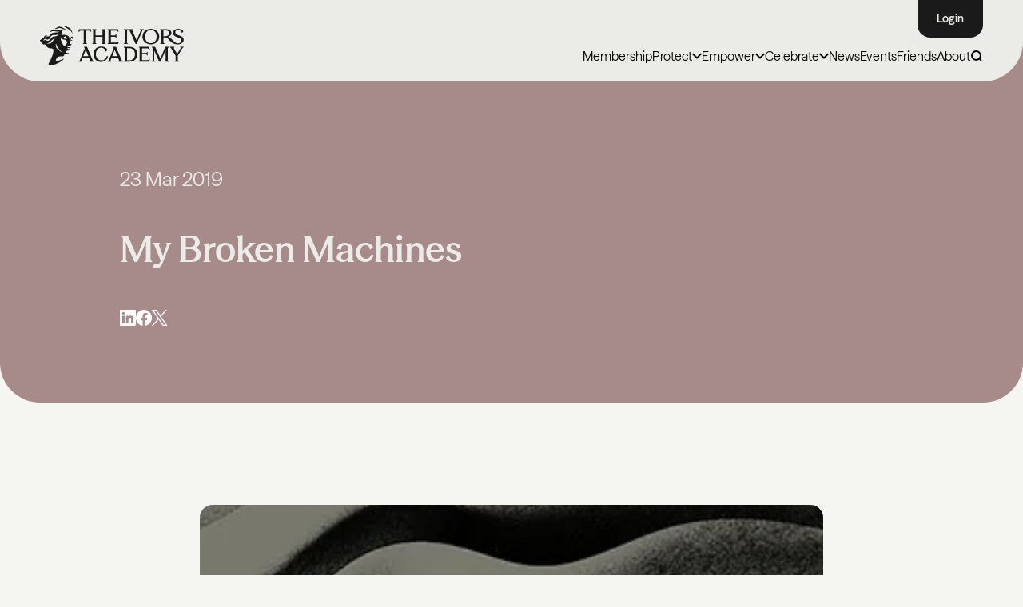

--- FILE ---
content_type: text/html; charset=UTF-8
request_url: https://ivorsacademy.com/nominee/my-broken-machines/
body_size: 28261
content:
<!doctype html>
<html lang="en" class="no-js">
	<head>
		<meta charset="UTF-8">
		<meta name="viewport"
		      content="width=device-width, user-scalable=no, initial-scale=1.0, maximum-scale=1.0, minimum-scale=1.0">
		<meta http-equiv="X-UA-Compatible" content="ie=edge">
        		<script>document.documentElement.className = document.documentElement.className.replace(/\bno-js\b/, 'js');</script>
        <!-- Preload all fonts  -->
        <!-- <link rel="preload" href="/assets/font/ModernEra-Medium.woff2" as="font" type="font/woff2" crossorigin> -->
        <link rel="preload" href="https://ivorsacademy.com/wp-content/themes/ivorsAcademyTheme/assets/fonts/SeasonSans/SeasonSans-Regular.woff2" as="font" type="font/woff2" crossorigin>
<link rel="preload" href="https://ivorsacademy.com/wp-content/themes/ivorsAcademyTheme/assets/fonts/SeasonSans/SeasonSans-Bold.woff2" as="font" type="font/woff2" crossorigin>
<link rel="preload" href="https://ivorsacademy.com/wp-content/themes/ivorsAcademyTheme/assets/fonts/SeasonSans/SeasonSans-SemiBold.woff2" as="font" type="font/woff2" crossorigin>
<link rel="preload" href="https://ivorsacademy.com/wp-content/themes/ivorsAcademyTheme/assets/fonts/SeasonSans/SeasonSans-Heavy.woff2" as="font" type="font/woff2" crossorigin>
<link rel="preload" href="https://ivorsacademy.com/wp-content/themes/ivorsAcademyTheme/assets/fonts/SeasonSans/SeasonSans-Medium.woff2" as="font" type="font/woff2" crossorigin>
<link rel="preload" href="https://ivorsacademy.com/wp-content/themes/ivorsAcademyTheme/assets/fonts/SeasonMix/SeasonMix-SemiBold.woff2" as="font" type="font/woff2" crossorigin>
<link rel="preload" href="https://ivorsacademy.com/wp-content/themes/ivorsAcademyTheme/assets/fonts/SeasonMix/SeasonMix-Medium.woff2" as="font" type="font/woff2" crossorigin>
<link rel="preload" href="https://ivorsacademy.com/wp-content/themes/ivorsAcademyTheme/assets/fonts/SeasonMix/SeasonMix-Regular.woff2" as="font" type="font/woff2" crossorigin>
<link rel="preload" href="https://ivorsacademy.com/wp-content/themes/ivorsAcademyTheme/assets/fonts/SeasonMix/SeasonMix-Bold.woff2" as="font" type="font/woff2" crossorigin>
<link rel="preload" href="https://ivorsacademy.com/wp-content/themes/ivorsAcademyTheme/assets/fonts/SeasonMix/SeasonMix-Heavy.woff2" as="font" type="font/woff2" crossorigin>

<style>
    @font-face {
        font-family: 'SeasonSans';
        src: url('https://ivorsacademy.com/wp-content/themes/ivorsAcademyTheme/assets/fonts/SeasonSans/SeasonSans-Light.woff2') format('woff2'),
        url('https://ivorsacademy.com/wp-content/themes/ivorsAcademyTheme/assets/fonts/SeasonSans/SeasonSans-Light.woff') format('woff');
        font-weight: 300;
        font-style: normal;
        font-display: swap;
    }
    @font-face {
        font-family: 'SeasonSans';
        src: url('https://ivorsacademy.com/wp-content/themes/ivorsAcademyTheme/assets/fonts/SeasonSans/SeasonSans-Regular.woff2') format('woff2'),
        url('https://ivorsacademy.com/wp-content/themes/ivorsAcademyTheme/assets/fonts/SeasonSans/SeasonSans-Regular.woff') format('woff');
        font-weight: normal;
        font-style: normal;
        font-display: swap;
    }
    
    @font-face {
        font-family: 'SeasonSans';
        src: url('https://ivorsacademy.com/wp-content/themes/ivorsAcademyTheme/assets/fonts/SeasonSans/SeasonSans-Medium.woff2') format('woff2'),
        url('https://ivorsacademy.com/wp-content/themes/ivorsAcademyTheme/assets/fonts/SeasonSans/SeasonSans-Medium.woff') format('woff');
        font-weight: 500;
        font-style: normal;
        font-display: swap;
    }
    @font-face {
        font-family: 'SeasonSans';
        src: url('https://ivorsacademy.com/wp-content/themes/ivorsAcademyTheme/assets/fonts/SeasonSans/SeasonSans-SemiBold.woff2') format('woff2'),
        url('https://ivorsacademy.com/wp-content/themes/ivorsAcademyTheme/assets/fonts/SeasonSans/SeasonSans-SemiBold.woff') format('woff');
        font-weight: 600;
        font-style: normal;
        font-display: swap;
    }
    @font-face {
        font-family: 'SeasonSans';
        src: url('https://ivorsacademy.com/wp-content/themes/ivorsAcademyTheme/assets/fonts/SeasonSans/SeasonSans-Bold.woff2') format('woff2'),
        url('https://ivorsacademy.com/wp-content/themes/ivorsAcademyTheme/assets/fonts/SeasonSans/SeasonSans-Bold.woff') format('woff');
        font-weight: 700;
        font-style: normal;
        font-display: swap;
    }

    @font-face {
        font-family: 'SeasonSans';
        src: url('https://ivorsacademy.com/wp-content/themes/ivorsAcademyTheme/assets/fonts/SeasonSans/SeasonSans-Heavy.woff2') format('woff2'),
        url('https://ivorsacademy.com/wp-content/themes/ivorsAcademyTheme/assets/fonts/SeasonSans/SeasonSans-Heavy.woff') format('woff');
        font-weight: 900;
        font-style: normal;
        font-display: swap;
    }

    @font-face {
        font-family: 'SeasonSans';
        src: url('https://ivorsacademy.com/wp-content/themes/ivorsAcademyTheme/assets/fonts/SeasonSans/SeasonSans-RegularItalic.woff2') format('woff2'),
        url('https://ivorsacademy.com/wp-content/themes/ivorsAcademyTheme/assets/fonts/SeasonSans/SeasonSans-RegularItalic.woff') format('woff');
        font-weight: 400;
        font-style: italic;
        font-display: swap;
    }
    @font-face {
        font-family: 'SeasonSans';
        src: url('https://ivorsacademy.com/wp-content/themes/ivorsAcademyTheme/assets/fonts/SeasonSans/SeasonSans-MediumItalic.woff2') format('woff2'),
        url('https://ivorsacademy.com/wp-content/themes/ivorsAcademyTheme/assets/fonts/SeasonSans/SeasonSans-MediumItalic.woff') format('woff');
        font-weight: 500;
        font-style: italic;
        font-display: swap;
    }
    
    
    @font-face {
        font-family: 'SeasonMix';
        src: url('https://ivorsacademy.com/wp-content/themes/ivorsAcademyTheme/assets/fonts/SeasonMix/SeasonMix-SemiBold.woff2') format('woff2'),
        url('https://ivorsacademy.com/wp-content/themes/ivorsAcademyTheme/assets/fonts/SeasonMix/SeasonMix-SemiBold.woff') format('woff');
        font-weight: 600;
        font-style: normal;
        font-display: swap;
    }

    @font-face {
        font-family: 'SeasonMix';
        src: url('https://ivorsacademy.com/wp-content/themes/ivorsAcademyTheme/assets/fonts/SeasonMix/SeasonMix-Medium.woff2') format('woff2'),
        url('https://ivorsacademy.com/wp-content/themes/ivorsAcademyTheme/assets/fonts/SeasonMix/SeasonMix-Medium.woff') format('woff');
        font-weight: 500;
        font-style: normal;
        font-display: swap;
    }
    @font-face {
        font-family: 'SeasonMix';
        src: url('https://ivorsacademy.com/wp-content/themes/ivorsAcademyTheme/assets/fonts/SeasonMix/SeasonMix-Regular.woff2') format('woff2'),
        url('https://ivorsacademy.com/wp-content/themes/ivorsAcademyTheme/assets/fonts/SeasonMix/SeasonMix-Regular.woff') format('woff');
        font-weight: 400;
        font-style: normal;
        font-display: swap;
    }
    @font-face {
        font-family: 'SeasonMix';
        src: url('https://ivorsacademy.com/wp-content/themes/ivorsAcademyTheme/assets/fonts/SeasonMix/SeasonMix-RegularItalic.woff2') format('woff2'),
        url('https://ivorsacademy.com/wp-content/themes/ivorsAcademyTheme/assets/fonts/SeasonMix/SeasonMix-RegularItalic.woff') format('woff');
        font-weight: 400;
        font-style: italic;
        font-display: swap;
    }
    @font-face {
        font-family: 'SeasonMix';
        src: url('https://ivorsacademy.com/wp-content/themes/ivorsAcademyTheme/assets/fonts/SeasonMix/SeasonMix-Bold.woff2') format('woff2'),
        url('https://ivorsacademy.com/wp-content/themes/ivorsAcademyTheme/assets/fonts/SeasonMix/SeasonMix-Bold.woff') format('woff');
        font-weight: 700;
        font-style: normal;
        font-display: swap;
    }
    @font-face {
        font-family: 'SeasonMix';
        src: url('https://ivorsacademy.com/wp-content/themes/ivorsAcademyTheme/assets/fonts/SeasonMix/SeasonMix-Heavy.woff2') format('woff2'),
        url('https://ivorsacademy.com/wp-content/themes/ivorsAcademyTheme/assets/fonts/SeasonMix/SeasonMix-Heavy.woff') format('woff');
        font-weight: 900;
        font-style: normal;
        font-display: swap;
    }
</style>
        <link rel="preload" href="https://ivorsacademy.com/wp-content/themes/ivorsAcademyTheme/build/css/app.css?ver=1764925410" as="style" type="text/css">
        <link rel="preload" href="https://ivorsacademy.com/wp-content/themes/ivorsAcademyTheme/build/js/app.js?ver=1765967655" as="script" type="text/javascript">
        
<!--        <script defer src="https://cdn.jsdelivr.net/npm/alpinejs@3.14.8/dist/cdn.min.js"></script>-->

<!--        <script defer src="https://cdn.jsdelivr.net/npm/@alpinejs/collapse@3.x.x/dist/cdn.min.js"></script>-->
<!--        <script defer src="https://cdn.jsdelivr.net/npm/alpinejs@3.x.x/dist/cdn.min.js"></script>-->

        <script>
            function loadAlpineScripts() {
                if (window.alpineScriptsLoaded) return;
                window.alpineScriptsLoaded = true;

                const scripts = [
                    'https://cdn.jsdelivr.net/npm/@alpinejs/collapse@3.x.x/dist/cdn.min.js',
                    'https://cdn.jsdelivr.net/npm/alpinejs@3.x.x/dist/cdn.min.js'
                ];

                scripts.forEach(src => {
                    const script = document.createElement('script');
                    script.src = src;
                    script.defer = true;
                    document.head.appendChild(script);
                });

                // Remove listeners after load
                window.removeEventListener('mousemove', loadAlpineScripts);
                window.removeEventListener('scroll', loadAlpineScripts);
                window.removeEventListener('touchstart', loadAlpineScripts);
            }

            window.addEventListener('mousemove', loadAlpineScripts, { once: true });
            window.addEventListener('scroll', loadAlpineScripts, { once: true });
            window.addEventListener('touchstart', loadAlpineScripts, { once: true });
        </script>
        
        
                    <!-- Start cookieyes banner --> 
<!--            <script id="cookieyes" type="text/javascript" src="https://cdn-cookieyes.com/client_data/efde3b113347421bf1d05942/script.js"></script> -->
            <script>
                (function() {
                    let scriptLoaded = false;

                    function loadCookieYesScript() {
                        if (scriptLoaded) return;
                        scriptLoaded = true;

                        setTimeout(function() {
                            const script = document.createElement('script');
                            script.id = 'cookieyes';
                            script.type = 'text/javascript';
                            script.src = 'https://cdn-cookieyes.com/client_data/efde3b113347421bf1d05942/script.js';
                            document.head.appendChild(script);
                        }, 1000); // 1 second delay after scroll
                    }

                    function onScrollTrigger() {
                        window.removeEventListener('scroll', onScrollTrigger);
                        loadCookieYesScript();
                    }

                    window.addEventListener('scroll', onScrollTrigger, { once: true });
                })();
            </script>
        
            <!-- End cookieyes banner -->
            <!-- Google Tag Manager -->

            <!-- Google tag (gtag.js) --> 
            <script async src="https://www.googletagmanager.com/gtag/js?id=G-BEV7RS91RM"></script> 
            <script> 
                window.dataLayer = window.dataLayer || []; function gtag(){dataLayer.push(arguments);} gtag('js', new Date()); gtag('config', 'G-BEV7RS91RM'); 
            </script>

<!--            <script async src="https://www.googletagmanager.com/gtag/js?id=AW-964136553"></script>-->
<!--            <script>-->
<!--                window.dataLayer = window.dataLayer || [];-->
<!--                function gtag(){dataLayer.push(arguments);}-->
<!--                gtag('js', new Date());-->
<!---->
<!--                gtag('config', 'AW-964136553');-->
<!--            </script>-->

            <!-- End Google Tag Manager -->
                        
        <meta name='robots' content='index, follow, max-image-preview:large, max-snippet:-1, max-video-preview:-1' />

	<!-- This site is optimized with the Yoast SEO plugin v26.8 - https://yoast.com/product/yoast-seo-wordpress/ -->
	<title>My Broken Machines - The Ivors Academy</title>
	<link rel="canonical" href="https://ivorsacademy.com/nominee/my-broken-machines/" />
	<meta property="og:locale" content="en_GB" />
	<meta property="og:type" content="article" />
	<meta property="og:title" content="My Broken Machines - The Ivors Academy" />
	<meta property="og:description" content="Composed by Ed Bennett" />
	<meta property="og:url" content="https://ivorsacademy.com/nominee/my-broken-machines/" />
	<meta property="og:site_name" content="The Ivors Academy" />
	<meta property="article:publisher" content="https://www.facebook.com/ivorsacademy" />
	<meta property="article:modified_time" content="2025-03-27T15:05:21+00:00" />
	<meta property="og:image" content="https://ivorsacademy.com/wp-content/uploads/2021/08/WinnerNominee_Generic_1_crop_7.jpg" />
	<meta property="og:image:width" content="335" />
	<meta property="og:image:height" content="335" />
	<meta property="og:image:type" content="image/jpeg" />
	<meta name="twitter:card" content="summary_large_image" />
	<meta name="twitter:site" content="@ivorsacademy" />
	<script type="application/ld+json" class="yoast-schema-graph">{"@context":"https://schema.org","@graph":[{"@type":"WebPage","@id":"https://ivorsacademy.com/nominee/my-broken-machines/","url":"https://ivorsacademy.com/nominee/my-broken-machines/","name":"My Broken Machines - The Ivors Academy","isPartOf":{"@id":"https://ivorsacademy.com/#website"},"primaryImageOfPage":{"@id":"https://ivorsacademy.com/nominee/my-broken-machines/#primaryimage"},"image":{"@id":"https://ivorsacademy.com/nominee/my-broken-machines/#primaryimage"},"thumbnailUrl":"https://ivorsacademy.com/wp-content/uploads/2021/08/WinnerNominee_Generic_1_crop_7.jpg","datePublished":"2019-03-23T16:35:09+00:00","dateModified":"2025-03-27T15:05:21+00:00","breadcrumb":{"@id":"https://ivorsacademy.com/nominee/my-broken-machines/#breadcrumb"},"inLanguage":"en-GB","potentialAction":[{"@type":"ReadAction","target":["https://ivorsacademy.com/nominee/my-broken-machines/"]}]},{"@type":"ImageObject","inLanguage":"en-GB","@id":"https://ivorsacademy.com/nominee/my-broken-machines/#primaryimage","url":"https://ivorsacademy.com/wp-content/uploads/2021/08/WinnerNominee_Generic_1_crop_7.jpg","contentUrl":"https://ivorsacademy.com/wp-content/uploads/2021/08/WinnerNominee_Generic_1_crop_7.jpg","width":335,"height":335},{"@type":"BreadcrumbList","@id":"https://ivorsacademy.com/nominee/my-broken-machines/#breadcrumb","itemListElement":[{"@type":"ListItem","position":1,"name":"Home","item":"https://ivorsacademy.com/"},{"@type":"ListItem","position":2,"name":"Nominees","item":"https://ivorsacademy.com/nominee/"},{"@type":"ListItem","position":3,"name":"My Broken Machines"}]},{"@type":"WebSite","@id":"https://ivorsacademy.com/#website","url":"https://ivorsacademy.com/","name":"The Ivors Academy","description":"Champions of songwriters and composers","publisher":{"@id":"https://ivorsacademy.com/#organization"},"alternateName":"The British Academy of Songwriters, Composers and Authors (BASCA), trading as The Ivors Academy.","potentialAction":[{"@type":"SearchAction","target":{"@type":"EntryPoint","urlTemplate":"https://ivorsacademy.com/?s={search_term_string}"},"query-input":{"@type":"PropertyValueSpecification","valueRequired":true,"valueName":"search_term_string"}}],"inLanguage":"en-GB"},{"@type":"Organization","@id":"https://ivorsacademy.com/#organization","name":"The Ivors Academy","url":"https://ivorsacademy.com/","logo":{"@type":"ImageObject","inLanguage":"en-GB","@id":"https://ivorsacademy.com/#/schema/logo/image/","url":"https://ivorsacademy.com/wp-content/uploads/2025/04/5575b906a2a09dd018592da30938130f.png","contentUrl":"https://ivorsacademy.com/wp-content/uploads/2025/04/5575b906a2a09dd018592da30938130f.png","width":1782,"height":572,"caption":"The Ivors Academy"},"image":{"@id":"https://ivorsacademy.com/#/schema/logo/image/"},"sameAs":["https://www.facebook.com/ivorsacademy","https://x.com/ivorsacademy","https://www.instagram.com/ivorsacademy","https://www.linkedin.com/company/ivors-academy/","https://www.youtube.com/ivorsacademy","https://bsky.app/profile/ivorsacademy.bsky.social","https://www.tiktok.com/@ivorsacademy"]}]}</script>
	<!-- / Yoast SEO plugin. -->


<link rel="alternate" title="oEmbed (JSON)" type="application/json+oembed" href="https://ivorsacademy.com/wp-json/oembed/1.0/embed?url=https%3A%2F%2Fivorsacademy.com%2Fnominee%2Fmy-broken-machines%2F" />
<link rel="alternate" title="oEmbed (XML)" type="text/xml+oembed" href="https://ivorsacademy.com/wp-json/oembed/1.0/embed?url=https%3A%2F%2Fivorsacademy.com%2Fnominee%2Fmy-broken-machines%2F&#038;format=xml" />
<style id='wp-img-auto-sizes-contain-inline-css' type='text/css'>
img:is([sizes=auto i],[sizes^="auto," i]){contain-intrinsic-size:3000px 1500px}
/*# sourceURL=wp-img-auto-sizes-contain-inline-css */
</style>
<style id='fsdpcfl-styles-inline-css' type='text/css'>

    .fsdpcfl-iframe {
        position: relative;
    }
    .fsdpcfl-loader.active {
        display: block;
        position: absolute;
        left: calc(50% - 25px);
        top: calc(50% - 25px);
        width: 50px;
        aspect-ratio: 1;
        border-radius: 50%;
        border: 8px solid #000000;
        animation:
                fsdpcfl-loader-spin-1 0.8s infinite linear alternate,
                fsdpcfl-loader-spin-2 1.6s infinite linear;
    }
    @keyframes fsdpcfl-loader-spin-1 {
        0%    {clip-path: polygon(50% 50%,0       0,  50%   0%,  50%    0%, 50%    0%, 50%    0%, 50%    0% )}
        12.5% {clip-path: polygon(50% 50%,0       0,  50%   0%,  100%   0%, 100%   0%, 100%   0%, 100%   0% )}
        25%   {clip-path: polygon(50% 50%,0       0,  50%   0%,  100%   0%, 100% 100%, 100% 100%, 100% 100% )}
        50%   {clip-path: polygon(50% 50%,0       0,  50%   0%,  100%   0%, 100% 100%, 50%  100%, 0%   100% )}
        62.5% {clip-path: polygon(50% 50%,100%    0, 100%   0%,  100%   0%, 100% 100%, 50%  100%, 0%   100% )}
        75%   {clip-path: polygon(50% 50%,100% 100%, 100% 100%,  100% 100%, 100% 100%, 50%  100%, 0%   100% )}
        100%  {clip-path: polygon(50% 50%,50%  100%,  50% 100%,   50% 100%,  50% 100%, 50%  100%, 0%   100% )}
    }
    @keyframes fsdpcfl-loader-spin-2 {
        0%    {transform:scaleY(1)  rotate(0deg)}
        49.99%{transform:scaleY(1)  rotate(135deg)}
        50%   {transform:scaleY(-1) rotate(0deg)}
        100%  {transform:scaleY(-1) rotate(-135deg)}
    }

/*# sourceURL=fsdpcfl-styles-inline-css */
</style>
<link rel='stylesheet' id='app-css' href='https://ivorsacademy.com/wp-content/themes/ivorsAcademyTheme/build/css/app.css?ver=1764925410' type='text/css' media='all' />
<script src="https://ivorsacademy.com/wp-includes/js/jquery/jquery.min.js?ver=3.7.1" defer="defer" type="text/javascript"></script>
<script src="https://ivorsacademy.com/wp-includes/js/jquery/jquery-migrate.min.js?ver=3.4.1" defer="defer" type="text/javascript"></script>
<script type="text/javascript" id="myplugin-mailanswers-js-before">
/* <![CDATA[ */
const mailAnswers = [{"content":"<p>Thank you for supporting The Ivors Academy\u2019s Ghostwriting Code. Together, we are protecting media composers by calling for greater transparency, credit and fair recognition.<\/p>\n<p>As a Discovery member, you are already part of the Academy. To deepen your involvement, consider upgrading to Core or Professional membership. By upgrading, you\u2019ll unlock free access to events and webinars, practical resources, insurance, discounts that cover the cost of your membership, professional advice and much more.<\/p>\n<p><a href=\"https:\/\/ivorsacademy.com\/membership\/#tiers\">Explore all membership options<\/a> and upgrade to <a href=\"https:\/\/members.ivorsacademy.com\/coremembership\" target=\"_blank\" rel=\"noopener\">Core<\/a>\u00a0or\u00a0<a href=\"https:\/\/members.ivorsacademy.com\/promembership\" target=\"_blank\" rel=\"noopener\">Professional<\/a>\u00a0membership.<strong>\u00a0<\/strong><\/p>\n<p>Please <a href=\"https:\/\/ivorsacademy.com\/campaign\/end-ghostwriting\/\">share the pledge<\/a> with your contacts to help build momentum.<\/p>\n<p>Thank you for standing with us.<\/p>\n<p>Best wishes,<\/p>\n<p>The Ivors Academy<\/p>\n"},{"content":"<p style=\"font-weight: 400;\">Thank you for supporting The Ivors Academy\u2019s Ghostwriting Code. Together, we are protecting media composers by calling for greater transparency, credit and fair recognition. Your support makes all the difference.<\/p>\n<p style=\"font-weight: 400;\">Please <a href=\"https:\/\/ivorsacademy.com\/campaign\/end-ghostwriting\/\">share the pledge<\/a> with your contacts to help build momentum.<\/p>\n<p style=\"font-weight: 400;\">Thank you for standing with us.<\/p>\n<p style=\"font-weight: 400;\">Best wishes,<\/p>\n<p style=\"font-weight: 400;\">The Ivors Academy<\/p>\n"},{"content":"<p style=\"font-weight: 400;\">Thank you for supporting The Ivors Academy\u2019s Ghostwriting Code. Together, we are protecting media composers by calling for greater transparency, credit, and fair recognition.<\/p>\n<p>We&#8217;d love for you to join the Academy and add your voice to ours. You can start for free as a Discovery member. <a href=\"https:\/\/members.ivorsacademy.com\/discovery\">Join today<\/a>.<\/p>\n<p style=\"font-weight: 400;\">There are also Core and Professional membership subscriptions that unlock free access to events and webinars, practical resources, insurance, discounts that pay back your membership, professional advice and more. <a href=\"https:\/\/ivorsacademy.com\/membership\/\" data-saferedirecturl=\"https:\/\/www.google.com\/url?q=https:\/\/ivorsacademy.com\/membership\/&amp;source=gmail&amp;ust=1758006164003000&amp;usg=AOvVaw1rGeuxkRaqzmuVm32WjOdl\">Explore all membership options.<\/a><\/p>\n<p style=\"font-weight: 400;\">Please <a href=\"https:\/\/ivorsacademy.com\/campaign\/end-ghostwriting\/\">share the pledge<\/a> with your contacts to help build momentum.<\/p>\n<p style=\"font-weight: 400;\">Thank you for standing with us.<\/p>\n<p style=\"font-weight: 400;\">Best wishes,<\/p>\n<p style=\"font-weight: 400;\">The Ivors Academy<\/p>\n"}];
//# sourceURL=myplugin-mailanswers-js-before
/* ]]> */
</script>
<link rel="https://api.w.org/" href="https://ivorsacademy.com/wp-json/" /><link rel='shortlink' href='https://ivorsacademy.com/?p=4265' />
    <link rel="apple-touch-icon" sizes="57x57" href="https://ivorsacademy.com/wp-content/themes/ivorsAcademyTheme/assets/img/favicon/apple-icon-57x57.png">
    <link rel="apple-touch-icon" sizes="60x60" href="https://ivorsacademy.com/wp-content/themes/ivorsAcademyTheme/assets/img/favicon/apple-icon-60x60.png">
    <link rel="apple-touch-icon" sizes="72x72" href="https://ivorsacademy.com/wp-content/themes/ivorsAcademyTheme/assets/img/favicon/apple-icon-72x72.png">
    <link rel="apple-touch-icon" sizes="76x76" href="https://ivorsacademy.com/wp-content/themes/ivorsAcademyTheme/assets/img/favicon/apple-icon-76x76.png">
    <link rel="apple-touch-icon" sizes="114x114" href="https://ivorsacademy.com/wp-content/themes/ivorsAcademyTheme/assets/img/favicon/apple-icon-114x114.png">
    <link rel="apple-touch-icon" sizes="120x120" href="https://ivorsacademy.com/wp-content/themes/ivorsAcademyTheme/assets/img/favicon/apple-icon-120x120.png">
    <link rel="apple-touch-icon" sizes="144x144" href="https://ivorsacademy.com/wp-content/themes/ivorsAcademyTheme/assets/img/favicon/apple-icon-144x144.png">
    <link rel="apple-touch-icon" sizes="152x152" href="https://ivorsacademy.com/wp-content/themes/ivorsAcademyTheme/assets/img/favicon/apple-icon-152x152.png">
    <link rel="apple-touch-icon" sizes="180x180" href="https://ivorsacademy.com/wp-content/themes/ivorsAcademyTheme/assets/img/favicon/apple-icon-180x180.png">
    <link rel="icon" type="image/png" sizes="192x192"  href="https://ivorsacademy.com/wp-content/themes/ivorsAcademyTheme/assets/img/favicon/android-icon-192x192.png">
    <link rel="icon" type="image/png" sizes="32x32" href="https://ivorsacademy.com/wp-content/themes/ivorsAcademyTheme/assets/img/favicon/favicon-32x32.png">
    <link rel="icon" type="image/png" sizes="96x96" href="https://ivorsacademy.com/wp-content/themes/ivorsAcademyTheme/assets/img/favicon/favicon-96x96.png">
    <link rel="icon" type="image/png" sizes="16x16" href="https://ivorsacademy.com/wp-content/themes/ivorsAcademyTheme/assets/img/favicon/favicon-16x16.png">
    <link rel="manifest" href="https://ivorsacademy.com/wp-content/themes/ivorsAcademyTheme/assets/img/favicon/manifest.json">
    <meta name="msapplication-TileColor" content="#ffffff">
    <meta name="msapplication-TileImage" content="/ms-icon-144x144.png">
    <meta name="theme-color" content="#ffffff">
	<style id='global-styles-inline-css' type='text/css'>
:root{--wp--preset--aspect-ratio--square: 1;--wp--preset--aspect-ratio--4-3: 4/3;--wp--preset--aspect-ratio--3-4: 3/4;--wp--preset--aspect-ratio--3-2: 3/2;--wp--preset--aspect-ratio--2-3: 2/3;--wp--preset--aspect-ratio--16-9: 16/9;--wp--preset--aspect-ratio--9-16: 9/16;--wp--preset--color--black: #000000;--wp--preset--color--cyan-bluish-gray: #abb8c3;--wp--preset--color--white: #ffffff;--wp--preset--color--pale-pink: #f78da7;--wp--preset--color--vivid-red: #cf2e2e;--wp--preset--color--luminous-vivid-orange: #ff6900;--wp--preset--color--luminous-vivid-amber: #fcb900;--wp--preset--color--light-green-cyan: #7bdcb5;--wp--preset--color--vivid-green-cyan: #00d084;--wp--preset--color--pale-cyan-blue: #8ed1fc;--wp--preset--color--vivid-cyan-blue: #0693e3;--wp--preset--color--vivid-purple: #9b51e0;--wp--preset--gradient--vivid-cyan-blue-to-vivid-purple: linear-gradient(135deg,rgb(6,147,227) 0%,rgb(155,81,224) 100%);--wp--preset--gradient--light-green-cyan-to-vivid-green-cyan: linear-gradient(135deg,rgb(122,220,180) 0%,rgb(0,208,130) 100%);--wp--preset--gradient--luminous-vivid-amber-to-luminous-vivid-orange: linear-gradient(135deg,rgb(252,185,0) 0%,rgb(255,105,0) 100%);--wp--preset--gradient--luminous-vivid-orange-to-vivid-red: linear-gradient(135deg,rgb(255,105,0) 0%,rgb(207,46,46) 100%);--wp--preset--gradient--very-light-gray-to-cyan-bluish-gray: linear-gradient(135deg,rgb(238,238,238) 0%,rgb(169,184,195) 100%);--wp--preset--gradient--cool-to-warm-spectrum: linear-gradient(135deg,rgb(74,234,220) 0%,rgb(151,120,209) 20%,rgb(207,42,186) 40%,rgb(238,44,130) 60%,rgb(251,105,98) 80%,rgb(254,248,76) 100%);--wp--preset--gradient--blush-light-purple: linear-gradient(135deg,rgb(255,206,236) 0%,rgb(152,150,240) 100%);--wp--preset--gradient--blush-bordeaux: linear-gradient(135deg,rgb(254,205,165) 0%,rgb(254,45,45) 50%,rgb(107,0,62) 100%);--wp--preset--gradient--luminous-dusk: linear-gradient(135deg,rgb(255,203,112) 0%,rgb(199,81,192) 50%,rgb(65,88,208) 100%);--wp--preset--gradient--pale-ocean: linear-gradient(135deg,rgb(255,245,203) 0%,rgb(182,227,212) 50%,rgb(51,167,181) 100%);--wp--preset--gradient--electric-grass: linear-gradient(135deg,rgb(202,248,128) 0%,rgb(113,206,126) 100%);--wp--preset--gradient--midnight: linear-gradient(135deg,rgb(2,3,129) 0%,rgb(40,116,252) 100%);--wp--preset--font-size--small: 13px;--wp--preset--font-size--medium: 20px;--wp--preset--font-size--large: 36px;--wp--preset--font-size--x-large: 42px;--wp--preset--spacing--20: 0.44rem;--wp--preset--spacing--30: 0.67rem;--wp--preset--spacing--40: 1rem;--wp--preset--spacing--50: 1.5rem;--wp--preset--spacing--60: 2.25rem;--wp--preset--spacing--70: 3.38rem;--wp--preset--spacing--80: 5.06rem;--wp--preset--shadow--natural: 6px 6px 9px rgba(0, 0, 0, 0.2);--wp--preset--shadow--deep: 12px 12px 50px rgba(0, 0, 0, 0.4);--wp--preset--shadow--sharp: 6px 6px 0px rgba(0, 0, 0, 0.2);--wp--preset--shadow--outlined: 6px 6px 0px -3px rgb(255, 255, 255), 6px 6px rgb(0, 0, 0);--wp--preset--shadow--crisp: 6px 6px 0px rgb(0, 0, 0);}:where(.is-layout-flex){gap: 0.5em;}:where(.is-layout-grid){gap: 0.5em;}body .is-layout-flex{display: flex;}.is-layout-flex{flex-wrap: wrap;align-items: center;}.is-layout-flex > :is(*, div){margin: 0;}body .is-layout-grid{display: grid;}.is-layout-grid > :is(*, div){margin: 0;}:where(.wp-block-columns.is-layout-flex){gap: 2em;}:where(.wp-block-columns.is-layout-grid){gap: 2em;}:where(.wp-block-post-template.is-layout-flex){gap: 1.25em;}:where(.wp-block-post-template.is-layout-grid){gap: 1.25em;}.has-black-color{color: var(--wp--preset--color--black) !important;}.has-cyan-bluish-gray-color{color: var(--wp--preset--color--cyan-bluish-gray) !important;}.has-white-color{color: var(--wp--preset--color--white) !important;}.has-pale-pink-color{color: var(--wp--preset--color--pale-pink) !important;}.has-vivid-red-color{color: var(--wp--preset--color--vivid-red) !important;}.has-luminous-vivid-orange-color{color: var(--wp--preset--color--luminous-vivid-orange) !important;}.has-luminous-vivid-amber-color{color: var(--wp--preset--color--luminous-vivid-amber) !important;}.has-light-green-cyan-color{color: var(--wp--preset--color--light-green-cyan) !important;}.has-vivid-green-cyan-color{color: var(--wp--preset--color--vivid-green-cyan) !important;}.has-pale-cyan-blue-color{color: var(--wp--preset--color--pale-cyan-blue) !important;}.has-vivid-cyan-blue-color{color: var(--wp--preset--color--vivid-cyan-blue) !important;}.has-vivid-purple-color{color: var(--wp--preset--color--vivid-purple) !important;}.has-black-background-color{background-color: var(--wp--preset--color--black) !important;}.has-cyan-bluish-gray-background-color{background-color: var(--wp--preset--color--cyan-bluish-gray) !important;}.has-white-background-color{background-color: var(--wp--preset--color--white) !important;}.has-pale-pink-background-color{background-color: var(--wp--preset--color--pale-pink) !important;}.has-vivid-red-background-color{background-color: var(--wp--preset--color--vivid-red) !important;}.has-luminous-vivid-orange-background-color{background-color: var(--wp--preset--color--luminous-vivid-orange) !important;}.has-luminous-vivid-amber-background-color{background-color: var(--wp--preset--color--luminous-vivid-amber) !important;}.has-light-green-cyan-background-color{background-color: var(--wp--preset--color--light-green-cyan) !important;}.has-vivid-green-cyan-background-color{background-color: var(--wp--preset--color--vivid-green-cyan) !important;}.has-pale-cyan-blue-background-color{background-color: var(--wp--preset--color--pale-cyan-blue) !important;}.has-vivid-cyan-blue-background-color{background-color: var(--wp--preset--color--vivid-cyan-blue) !important;}.has-vivid-purple-background-color{background-color: var(--wp--preset--color--vivid-purple) !important;}.has-black-border-color{border-color: var(--wp--preset--color--black) !important;}.has-cyan-bluish-gray-border-color{border-color: var(--wp--preset--color--cyan-bluish-gray) !important;}.has-white-border-color{border-color: var(--wp--preset--color--white) !important;}.has-pale-pink-border-color{border-color: var(--wp--preset--color--pale-pink) !important;}.has-vivid-red-border-color{border-color: var(--wp--preset--color--vivid-red) !important;}.has-luminous-vivid-orange-border-color{border-color: var(--wp--preset--color--luminous-vivid-orange) !important;}.has-luminous-vivid-amber-border-color{border-color: var(--wp--preset--color--luminous-vivid-amber) !important;}.has-light-green-cyan-border-color{border-color: var(--wp--preset--color--light-green-cyan) !important;}.has-vivid-green-cyan-border-color{border-color: var(--wp--preset--color--vivid-green-cyan) !important;}.has-pale-cyan-blue-border-color{border-color: var(--wp--preset--color--pale-cyan-blue) !important;}.has-vivid-cyan-blue-border-color{border-color: var(--wp--preset--color--vivid-cyan-blue) !important;}.has-vivid-purple-border-color{border-color: var(--wp--preset--color--vivid-purple) !important;}.has-vivid-cyan-blue-to-vivid-purple-gradient-background{background: var(--wp--preset--gradient--vivid-cyan-blue-to-vivid-purple) !important;}.has-light-green-cyan-to-vivid-green-cyan-gradient-background{background: var(--wp--preset--gradient--light-green-cyan-to-vivid-green-cyan) !important;}.has-luminous-vivid-amber-to-luminous-vivid-orange-gradient-background{background: var(--wp--preset--gradient--luminous-vivid-amber-to-luminous-vivid-orange) !important;}.has-luminous-vivid-orange-to-vivid-red-gradient-background{background: var(--wp--preset--gradient--luminous-vivid-orange-to-vivid-red) !important;}.has-very-light-gray-to-cyan-bluish-gray-gradient-background{background: var(--wp--preset--gradient--very-light-gray-to-cyan-bluish-gray) !important;}.has-cool-to-warm-spectrum-gradient-background{background: var(--wp--preset--gradient--cool-to-warm-spectrum) !important;}.has-blush-light-purple-gradient-background{background: var(--wp--preset--gradient--blush-light-purple) !important;}.has-blush-bordeaux-gradient-background{background: var(--wp--preset--gradient--blush-bordeaux) !important;}.has-luminous-dusk-gradient-background{background: var(--wp--preset--gradient--luminous-dusk) !important;}.has-pale-ocean-gradient-background{background: var(--wp--preset--gradient--pale-ocean) !important;}.has-electric-grass-gradient-background{background: var(--wp--preset--gradient--electric-grass) !important;}.has-midnight-gradient-background{background: var(--wp--preset--gradient--midnight) !important;}.has-small-font-size{font-size: var(--wp--preset--font-size--small) !important;}.has-medium-font-size{font-size: var(--wp--preset--font-size--medium) !important;}.has-large-font-size{font-size: var(--wp--preset--font-size--large) !important;}.has-x-large-font-size{font-size: var(--wp--preset--font-size--x-large) !important;}
/*# sourceURL=global-styles-inline-css */
</style>
</head>
	<body class="wp-singular nominee-template-default single single-nominee postid-4265 wp-theme-ivorsAcademyTheme">

<header
    class="header fixed top-0 left-0 w-full bg-parchment py-5 md:pt-8 xl:pt-6 md:pb-5 md:rounded-b-50 z-50"
    x-data="{ activeSubmenu: null, showSearch : false }"
    :class="{ '!bg-light': activeSubmenu !== null }"
    x-on:mouseleave="activeSubmenu = null"
>
            <div class="absolute w-full top-0 hidden md:block pointer-events-none">
            <div class="container flex justify-end text-14 font-semibold">
    <!--            <a class="bg-lnk flex items-center h-[47px] md:px-6 xl:px-9 text-parchment rounded-bl-2xl border-r border-parchment/25 pointer-events-auto" href="https://app.sheepcrm.com/ivorsacademy/membership" target="_blank">Join</a>-->
                <a class="bg-lnk flex items-center h-[47px] md:px-6 xl:px-9 text-parchment rounded-bl-2xl rounded-br-2xl pointer-events-auto" href="https://members.ivorsacademy.com/login" target="_blank">Login</a>
            </div>
        </div>
        <div class="container flex justify-between items-center md:items-end">
        <a class="relative" href="https://ivorsacademy.com" aria-label="Homepage">
            <svg class="w-[180px] xl:w-[236px] header__logo h-auto" width="150" height="42" viewBox="0 0 150 42" fill="none" xmlns="http://www.w3.org/2000/svg">
    <g clip-path="url(#clip0_961_4947)">
        <path d="M33.2588 11.4854C32.2783 11.5662 31.8216 12.8391 31.8167 13.7275C31.8102 14.9003 31.9116 15.9406 32.1277 16.7015C32.2963 16.3768 32.2865 15.9051 32.2914 15.8275C32.4534 15.9035 33.0771 16.1813 33.4585 15.9729C33.6205 15.8841 33.5109 15.2718 33.5109 15.078C33.3079 15.5109 32.514 15.1701 32.3029 15.0635C32.2898 14.5385 32.5402 12.9635 33.2031 12.9812C33.4634 12.9877 33.8186 13.5999 33.7875 14.6418C33.961 14.0425 34.2737 12.9732 34.2 12.3916C34.1263 11.8101 33.8906 11.4337 33.2604 11.487L33.2588 11.4854Z" fill="#1A1A1A"/>
        <path d="M30.1685 4.04492C32.5338 5.12723 33.4488 7.68923 33.7386 8.79738C33.9284 6.04154 32.5011 4.51661 32.1541 3.96254C31.9249 3.59262 31.7645 2.961 31.0983 2.54746C30.2471 2.01923 28.8361 1.71392 28.2681 1.34077C27.2533 0.67523 26.0714 -0.588001 22.3672 0.314999C26.4659 0.578307 27.5643 2.85438 30.1702 4.04654L30.1685 4.04492Z" fill="#1A1A1A"/>
        <path d="M20.8442 2.50546C22.761 2.69931 24.2097 4.57315 27.4228 3.74123C25.0003 3.40846 22.8101 1.31331 20.3957 1.11946C18.5935 0.974077 17.325 2.67185 15.2969 3.17262C17.69 4.00454 18.6525 2.28415 20.8459 2.50708L20.8442 2.50546Z" fill="#1A1A1A"/>
        <path d="M32.8727 19.2344C32.7876 19.5397 32.421 19.6366 31.943 19.3862C31.3815 19.0938 31.2817 17.8177 31.154 17.0148C31.0656 16.4575 30.9625 14.8906 30.6335 13.3398C30.4583 12.5095 30.1653 11.3545 29.45 10.8715C28.3762 10.1446 26.3973 9.62931 24.8602 9.69715C23.392 9.76015 23.0629 10.1495 22.6832 10.1301C22.4868 10.1204 22.3722 9.92008 22.3656 9.47908C22.3411 7.78454 22.8452 5.99146 23.8159 4.977C22.6423 5.19508 21.4113 5.00446 20.5634 4.81062C18.4715 4.33408 16.72 3.83492 14.4219 4.22746C12.5902 4.54085 10.8158 5.37923 10.1398 7.875C13.0976 3.92215 16.139 6.91708 20.5356 6.33554C17.7447 7.79262 16.522 6.79431 13.479 7.62623C9.81571 8.62938 10.8731 11.7729 7.90057 11.3303C6.64345 11.1429 5.70388 11.844 4.98365 12.495C5.37487 12.0362 5.9134 10.206 8.02497 10.248C6.73838 9.91361 5.76117 10.1802 5.20136 10.6454C4.68738 11.0702 4.45167 11.6808 4.17995 12.1235C3.93605 12.5192 3.5432 13.1476 2.73295 13.4206C2.22716 13.5902 1.98653 13.8325 1.71972 14.0894C1.24339 14.5514 0.821079 15.0392 -0.00390625 15.0748C0.194156 17.22 1.65425 17.0617 2.48906 17.997C2.48087 18.2571 2.22716 18.5559 2.70512 19.2037C3.08815 19.7238 4.08992 19.7982 4.61536 19.8612C5.14079 19.9242 5.52873 19.9807 5.80373 20.0986C6.1933 20.2666 6.39791 20.5622 6.63035 21.0824C7.02484 21.9692 7.75652 23.0241 9.03819 23.5022C10.6014 24.0854 11.5852 23.9045 12.5869 24.0644C13.8964 24.2728 14.2533 25.3163 13.9521 27.4066C13.5298 30.3482 11.6277 35.3414 9.37375 39.1698C8.76484 40.2037 8.69772 40.992 9.12004 41.4588C9.54235 41.9257 10.4574 42.0695 11.2463 41.9725C12.8226 41.7787 15.548 41.1778 18.753 39.5446C18.753 39.5446 24.4576 36.9293 25.0239 34.3625C24.0631 35.3382 18.6679 37.5593 16.8084 37.38C15.7919 37.2815 17.2144 33.9522 18.9216 32.802C20.3359 31.8489 23.4853 33.2188 25.1761 31.416C25.3398 30.1851 25.5281 29.7102 25.5837 29.5147C26.1894 29.7505 27.2894 30.1722 28.4925 30.0978C28.9786 30.0672 29.7741 29.7796 30.3765 28.4889C29.9427 28.8427 29.2716 29.0075 28.7102 28.9315C27.4858 28.7652 26.9227 27.3937 27.3139 26.8218C27.8803 25.9932 29.6481 26.7282 30.5484 25.4843C31.0591 25.4197 31.3684 25.0918 31.3914 24.7412C31.2129 24.8495 30.6384 25.0013 29.7529 24.6734C29.2945 24.5038 28.81 24.0256 28.2453 23.6751C28.0947 23.5814 28.4483 23.3892 28.9524 23.4522C29.4009 23.5087 29.9755 23.6363 30.4011 23.7381C30.9298 23.8625 31.0853 23.7526 31.4192 23.9594C31.6303 23.7785 31.979 23.4651 31.7138 23.1048C31.5878 22.9352 31.4765 22.8399 31.3308 22.8351C31.2195 22.8318 31.0329 22.9045 30.9281 22.9368C30.7432 22.9934 30.6482 22.9062 30.5042 22.8012C30.424 22.743 30.3339 22.6542 30.1948 22.6348C30.0557 22.6154 29.874 22.6105 29.7152 22.6138C28.9557 22.6332 28.2666 22.8609 27.8934 22.7478C28.3402 22.2115 29.0408 21.9014 29.9296 21.714C30.1735 21.6623 30.5647 21.6542 30.8807 21.4846C31.2424 21.2908 31.447 21.0178 31.632 20.8805C32.0428 20.5752 32.4586 20.6139 32.7402 20.1665C32.9317 19.8628 32.8678 19.236 32.8678 19.236L32.8727 19.2344ZM26.1599 11.3481C27.6806 11.1817 27.9572 13.2833 28.0423 14.1443C27.6413 13.9165 25.9553 14.1411 24.5067 13.3673C24.3659 12.2575 25.3186 11.4418 26.1583 11.3481H26.1599ZM3.08488 15.8647C4.33872 14.0894 5.66132 13.5337 6.66309 14.2832C7.3162 14.7727 8.30487 14.9132 9.35247 14.1298C11.6343 12.4239 10.752 10.2852 13.7753 9.912C15.1274 9.74562 17.3241 10.0784 19.3538 9.03808C17.3683 12.5338 14.7051 10.3288 12.4233 12.3674C10.9615 13.6758 10.5916 15.6272 8.11336 16.0715C6.64345 16.3348 6.33899 14.0748 3.08488 15.8631V15.8647ZM6.84478 18.7772C11.7456 18.2361 12.055 13.3253 15.8312 14.1023C12.6344 14.8664 13.5216 20.2763 6.84478 18.7772ZM19.0084 25.3373C16.8199 23.3262 16.1782 22.0338 16.5105 19.5074C16.5416 19.2796 16.6186 19.0712 16.7757 19.0712C16.887 19.0712 16.8854 19.1342 16.9705 19.4686C17.252 20.5525 17.6056 21.3667 18.1818 22.3957C19.38 24.5393 21.8124 26.8929 24.0925 28.7555C22.8534 28.1772 20.038 26.2872 19.0068 25.3373H19.0084ZM27.9425 18.7627C27.4219 20.0033 26.1926 21.3877 25.0976 21.0436C23.8159 20.6414 23.793 19.1601 22.7323 17.1538C22.3624 16.4527 21.8713 15.5626 21.76 15.1572C21.449 14.0151 21.8598 13.335 22.1119 13.2655C22.238 13.23 22.3705 13.2736 22.4197 13.3948C22.531 13.6613 22.7863 14.1572 23.4083 14.4092C24.8455 14.9924 26.5953 14.8373 27.2992 14.8922C27.1306 15.7242 28.6201 17.1554 27.9441 18.7659L27.9425 18.7627Z" fill="#1A1A1A"/>
        <path d="M124.415 11.5823C124.415 6.43569 120.208 3.42462 115.653 3.42462C111.097 3.42462 106.891 6.43569 106.891 11.5823C106.891 16.7289 111.097 19.74 115.653 19.74C120.208 19.74 124.415 16.7289 124.415 11.5823ZM115.653 18.5462C112.047 18.5462 109.649 15.9115 109.649 11.5807C109.649 7.24985 112.047 4.61515 115.653 4.61515C119.259 4.61515 121.657 7.24985 121.657 11.5807C121.657 15.9115 119.259 18.5462 115.653 18.5462Z" fill="#1A1A1A"/>
        <path d="M143.694 19.7384C147.31 19.7384 149.823 17.8015 149.823 15.225C149.823 8.99123 141.139 11.5807 141.139 6.77492C141.139 5.31785 142.375 4.40515 144.163 4.40515C145.95 4.40515 147.6 5.65708 148.119 7.67792L148.382 7.67469L149.53 5.99631C148.544 4.37123 146.528 3.42462 144.212 3.42462C141.079 3.42462 138.872 5.09977 138.872 7.665C138.872 13.4238 147.42 11.2366 147.42 15.7532C147.42 17.2733 146.038 18.6884 143.937 18.6884C142.252 18.6884 140.971 18.0923 138.072 14.9568C136.597 13.3705 135.011 12.0314 133.582 11.8085C135.623 11.2285 137.121 9.92654 137.121 7.87177C137.121 4.96569 134.667 3.759 131.151 3.759H125.301V3.93831L126.299 5.24192V17.9211L125.301 19.2247V19.404H130.12V19.2247L128.748 17.9211V12.4885H130.339C131.904 12.4885 132.765 12.8326 134.649 15.0005C137.779 18.5995 140.273 19.7384 143.699 19.7384H143.694ZM130.11 11.1655H128.746V5.124H130.668C133.21 5.14015 134.669 5.64739 134.669 7.94123C134.669 10.2351 132.968 11.1639 130.11 11.1639V11.1655Z" fill="#1A1A1A"/>
        <path d="M58.9067 19.2247L57.9082 18.0826V11.7858H65.1907V18.0826L64.1938 19.2247V19.404H68.6379V19.2247L67.6411 18.0826V5.082L68.6379 3.93831V3.759H64.1938V3.93831L65.1907 5.082V10.2044H57.9082V5.082L58.9067 3.93831V3.759H54.4609V3.93831L55.4578 5.082V18.0826L54.4609 19.2247V19.404H58.9067V19.2247Z" fill="#1A1A1A"/>
        <path d="M91.7947 19.2247L90.7978 18.0826V5.88646C90.7978 5.04323 91.2201 4.51339 92.0729 4.51339C92.9258 4.51339 93.3726 4.914 93.8195 5.91554L99.8432 19.404H100.742L106.967 4.92208L108.27 3.93831V3.759H104.037V3.93831L105.194 4.94146L100.888 15.5432L96.1782 4.86877L97.1784 3.93831V3.759H87.3555V3.93831L88.354 5.082V18.0826L87.3555 19.2263V19.4056H91.7996V19.2263L91.7963 19.2231L91.7947 19.2247Z" fill="#1A1A1A"/>
        <path d="M82.01 16.5189H81.8103L80.1178 17.8403H73.9746V11.7745H78.3925L79.6447 12.9635H79.8444V9.02839H79.6447L78.3794 10.2092H73.973V5.32431H79.9754L81.6679 6.64569H81.8463L81.5353 3.759H70.5273V3.93831L71.5242 5.082V18.0826L70.5273 19.2247V19.404H81.6974L82.0084 16.5189H82.01Z" fill="#1A1A1A"/>
        <path d="M42.1193 5.32269H45.637V18.081L44.6385 19.2231V19.4024H49.0826V19.2231L48.0857 18.081V5.32269H51.6034L53.2959 6.64408H53.4743L53.1633 3.75739H40.561L40.25 6.64408H40.4284L42.121 5.32269H42.1193Z" fill="#1A1A1A"/>
        <path d="M69.7147 32.1251C68.9912 34.6839 67.0564 36.6369 64.0527 36.6369C61.049 36.6369 58.3024 34.1347 58.3024 29.9589C58.3024 25.7832 60.7249 23.1517 63.9169 23.1517C66.3165 23.1517 67.9845 25.0708 68.4379 27.1271H69.0092L70.4136 25.4875C69.4397 23.3665 67.1317 21.9676 63.9398 21.9676C59.7985 21.9676 55.7227 24.6702 55.7227 30.0914C55.7227 35.5126 59.6168 38.283 63.8727 38.283C67.3363 38.283 70.3891 35.6257 71.0225 32.1284H69.7147V32.1251Z" fill="#1A1A1A"/>
        <path d="M93.5612 22.3004H87.3477V22.4797L88.3445 23.6234V36.624L87.3477 37.7677V37.947H93.5612C98.3115 37.947 101.688 34.6484 101.688 30.114C101.688 25.5796 98.3115 22.302 93.5612 22.302V22.3004ZM93.4025 36.5142H90.7933V23.7332H93.4025C96.8399 23.7332 99.107 26.4891 99.107 30.1124C99.107 33.7357 96.8399 36.5142 93.4025 36.5142Z" fill="#1A1A1A"/>
        <path d="M125.566 34.8035L120.128 22.3004H116.523V22.4797L117.52 23.6218V36.6224L116.523 37.7645V37.9454H120.19V37.7645L119.192 36.6224V26.1725L124.318 37.9454H125.767L130.969 25.7993V36.6224L129.972 37.7645V37.9454H134.416V37.7645L133.419 36.6224V23.6218L134.416 22.4797V22.3004H130.759L125.566 34.8035Z" fill="#1A1A1A"/>
        <path d="M112.639 36.3817H106.497V30.3143H110.915L112.166 31.5048H112.366V27.5682H112.166L110.902 28.749H106.496V23.8657H112.497L114.189 25.1871H114.368L114.056 22.302H103.047V22.4813L104.045 23.6234V36.624L103.047 37.7661V37.947H114.219L114.528 35.0603H114.328L112.636 36.3817H112.639Z" fill="#1A1A1A"/>
        <path d="M146.195 22.3004V22.4748L146.808 23.5248L143.141 29.8216L139.473 23.5685L140.175 22.4748V22.3004H135.309V22.4748L136.667 23.6331L141.398 31.5V36.6224L140.401 37.7645V37.9454H144.847V37.7645L143.848 36.6224V31.5016L148.688 23.5685L150.001 22.4748V22.3004H146.197H146.195Z" fill="#1A1A1A"/>
        <path d="M49.1092 22.3004H45.662V22.4797L46.7849 23.7203L41.4847 36.6805L40.3438 37.7661V37.9454H44.2542V37.7661L43.3409 36.7193L44.58 33.5451H51.0833L52.3977 36.7484L51.5105 37.7645V37.9438H56.3213V37.7645L55.0396 36.5562L49.1092 22.2972V22.3004ZM45.1365 32.1235L47.7522 25.4262L50.5006 32.1235H45.1365Z" fill="#1A1A1A"/>
        <path d="M79.3146 22.3004H75.8674V22.4797L76.9919 23.7203L71.6917 36.6805L70.5508 37.7661V37.9454H74.4613V37.7661L73.5479 36.7193L74.787 33.5451H81.2887L82.6031 36.7484L81.7159 37.7645V37.9438H86.5267V37.7645L85.245 36.5562L79.3146 22.2972V22.3004ZM75.3419 32.1235L77.9576 25.4262L80.706 32.1235H75.3419Z" fill="#1A1A1A"/>
    </g>
    <defs>
        <clipPath id="clip0_961_4947">
            <rect width="150" height="42" fill="white"/>
        </clipPath>
    </defs>
</svg>


            <svg class="w-[180px] xl:w-[236px] h-auto absolute top-0 left-0 header__logo--open opacity-0 duration-300" width="924" height="261" viewBox="0 0 924 261" fill="none" xmlns="http://www.w3.org/2000/svg">
    <g clip-path="url(#clip0_435_5905)">
        <g clip-path="url(#clip1_435_5905)">
            <path d="M111.613 139.206C108.096 132.832 105.93 127.785 104.214 121.07C103.686 119 103.694 118.604 103.019 118.604C102.056 118.604 101.575 119.892 101.396 121.31C99.3618 136.965 103.298 144.974 116.66 157.434C122.957 163.304 140.161 175.027 147.739 178.609C133.795 167.064 118.943 152.488 111.621 139.206H111.613Z" fill="#EBEBE7"/>
            <path d="M137.475 83.4189C137.172 82.6823 136.334 82.3179 135.596 82.6202C133.337 83.5429 131.66 88.1563 133.446 94.3436C134.587 98.2979 137.118 102.376 139.385 106.718C145.868 119.155 146.015 128.335 153.842 130.824C160.534 132.956 168.042 124.365 171.225 116.689C175.356 106.718 166.256 97.8482 167.289 92.6921C162.988 92.351 152.289 93.3124 143.515 89.6992C139.703 88.133 138.151 85.0626 137.475 83.4111V83.4189Z" fill="#EBEBE7"/>
            <path d="M160.325 70.7571C155.193 71.3231 149.37 76.3862 150.231 83.2636C159.082 88.0553 169.385 86.6674 171.831 88.0785C171.311 82.7518 169.618 69.7259 160.325 70.7571Z" fill="#EBEBE7"/>
            <path d="M97.2115 87.823C74.1447 83.008 72.2503 113.433 42.3047 116.79C83.0966 126.071 77.6774 92.5526 97.2115 87.823Z" fill="#EBEBE7"/>
            <path d="M209.572 67.9503C208.353 62.1584 206.606 46.5505 196.792 34.9434C190.216 27.1666 194.121 23.8559 188.096 17.8391C183.749 13.4971 177.685 13.7995 170.713 9.24816C166.388 6.42586 163.485 1.21547 154.836 0.781272C138.438 -0.0328515 139.044 3.65784 126.482 3.74313C106.086 3.88269 105.138 12.1635 87.584 18.1803C75.48 22.3284 69.1756 27.8179 65.5499 32.9663C57.8868 43.8368 58.2595 58.7081 38.0731 63.5618C25.612 66.5624 28.9272 79.5884 16.6601 83.7676C10.48 85.8766 8.38371 93.5991 0.47998 93.8317C1.76104 107.16 10.7284 106.261 15.7129 111.936C15.5654 113.58 14.2999 115.937 17.0095 119.364C18.7098 121.512 20.7983 122.628 28.7176 123.489C36.9396 124.381 38.6166 125.552 41.0235 131.049C42.98 135.515 46.2952 140.671 51.6756 144.028C47.685 139.973 46.303 133.747 44.4707 129.568C42.0638 124.071 41.1322 121.411 32.98 120.031C20.2859 117.883 30.5809 104.842 15.8138 100.779C25.4489 94.6768 30.3014 94.3202 33.2905 94.452C41.0312 94.7932 43.8418 101.151 50.0685 100.027C65.216 97.2743 67.4676 85.1787 76.4039 77.0763C90.348 64.4457 106.614 78.1075 118.749 56.4518C106.357 62.895 92.9334 60.8326 84.6648 61.8638C66.1943 64.1666 71.5825 77.4174 57.6384 87.9933C51.2331 92.847 45.1927 91.9709 41.202 88.9392C38.2595 86.7062 34.8666 86.3495 31.2797 87.7994C32.32 81.5656 36.4815 74.2307 43.1042 71.2223C44.9909 70.3617 47.0017 70.3694 48.7797 70.6331C66.9396 73.3856 60.4722 53.8931 82.8635 47.6825C101.45 42.5264 108.919 48.7138 125.977 39.6886C101.606 42.9684 84.1601 27.9807 67.4909 43.4879C78.8185 18.3586 108.943 26.0889 126.148 30.237C131.318 31.4854 136.746 32.7802 146.078 31.214C140.1 37.4944 136.924 48.8611 137.173 59.1656C137.242 62.2127 138.096 63.2207 139.246 63.2129C141.831 63.1819 143.027 60.9954 152.413 60.5147C161.8 60.034 173.896 63.2904 180.457 67.7953C184.82 70.7959 186.614 77.9524 187.685 83.093C189.696 92.7074 190.332 102.423 190.868 105.865C191.645 110.851 192.258 118.744 195.69 120.558C198.617 122.109 200.853 121.504 201.373 119.612C201.373 119.612 201.784 123.497 200.596 125.373C199.051 127.808 196.978 127.792 194.463 129.374C193.073 130.25 192.382 131.305 190.232 132.917C188.12 134.507 184.921 134.631 183.43 134.957C178.011 136.12 173.725 138.035 170.992 141.361C173.275 142.074 177.483 140.648 182.126 140.539C183.089 140.516 184.207 140.539 185.053 140.671C185.899 140.795 186.45 141.346 186.94 141.702C187.817 142.346 188.391 142.888 189.525 142.54C190.169 142.338 191.303 141.881 191.986 141.912C192.871 141.943 193.555 142.54 194.323 143.586C195.946 145.819 193.818 147.765 192.522 148.882C190.48 147.595 189.533 148.277 186.303 147.51C183.702 146.889 180.193 146.091 177.452 145.742C174.378 145.354 172.219 146.54 173.135 147.122C176.582 149.293 179.541 152.263 182.343 153.309C187.763 155.341 191.28 154.402 192.359 153.728C192.227 155.891 190.325 157.923 187.211 158.334C181.831 165.971 169.975 161.195 167.281 167.064C164.082 174.05 175.294 177.02 176.148 180.594C176.746 183.083 175.348 185.866 172.662 186.967C178.236 187.952 184.564 182.439 187.506 174.019C192.242 160.481 199.067 150.208 203.43 132.654C206.21 121.465 205.34 109.029 205.154 106.098C204.999 103.632 204.937 101.283 205.068 99.267C203.003 100.88 198.795 98.9646 197.809 98.4916C197.778 98.9723 197.84 101.888 196.808 103.904C195.643 99.0654 194.874 92.754 194.905 85.4811C194.937 79.9761 197.926 70.8657 204.859 71.6178C207.157 71.8659 208.943 74.1222 209.455 80.829C211.52 74.5098 209.921 69.5243 209.587 67.9348L209.572 67.9503ZM127.848 15.9705C114.44 14.5904 108.57 25.2515 93.9427 20.0954C106.334 17.0017 114.075 6.48014 125.1 7.37179C139.867 8.5736 153.244 21.5531 168.042 23.6155C148.423 28.7716 139.556 17.1723 127.848 15.9627V15.9705Z" fill="#EBEBE7"/>
            <path d="M203.353 80.8599C199.308 80.8909 197.778 90.5053 197.856 93.7618C201.73 95.6304 204.634 95.5684 205.247 93.8239C206.28 89.3113 206.148 80.8367 203.353 80.8599Z" fill="#EBEBE7"/>
            <path d="M154.354 195.078C144.028 206.25 124.781 197.768 116.14 203.669C109.618 208.127 103.888 217.881 101.839 224.665C95.5809 245.336 108.291 248.957 115.107 245.437C115.107 245.437 146.815 230.759 152.732 215.594C153.283 214.182 153.415 212.632 153.438 211.383C153.586 204.064 154.036 197.628 154.354 195.07V195.078Z" fill="#EBEBE7"/>
            <path d="M68.0423 254.02C65.5889 251.02 68.3296 244.778 71.7457 238.203C86.0314 210.701 94.4553 175.345 92.3979 163.087C91.2566 156.287 86.3497 152.449 82.3591 151.479C86.2643 154.449 87.1417 160.52 85.7675 170.235C83.182 188.456 71.5671 219.393 57.7938 243.119C54.0749 249.523 53.6634 254.408 56.2411 257.3C58.8265 260.192 64.4088 261.084 69.2379 260.479C73.5625 259.936 85.0221 257.641 86.0858 256.982C79.9755 257.416 70.6199 257.176 68.0423 254.02Z" fill="#EBEBE7"/>
        </g>
    </g>
    <g clip-path="url(#clip2_435_5905)">
        <path d="M760.192 72.5031C760.192 40.6414 734.493 22 706.658 22C678.823 22 653.125 40.6414 653.125 72.5031C653.125 104.365 678.823 123.006 706.658 123.006C734.493 123.006 760.192 104.365 760.192 72.5031ZM706.658 115.618C684.628 115.618 669.98 99.311 669.98 72.4944C669.98 45.6777 684.628 29.3709 706.658 29.3709C728.688 29.3709 743.337 45.6777 743.337 72.4944C743.337 99.311 728.688 115.618 706.658 115.618Z" fill="#EBEBE7"/>
        <path d="M877.969 122.997C900.06 122.997 915.409 111.01 915.409 95.0529C915.409 56.4673 862.357 72.4944 862.357 42.7398C862.357 33.7164 869.905 28.0681 880.823 28.0681C891.742 28.0681 901.82 35.8149 904.99 48.327L906.601 48.3095L913.614 37.9221C907.599 27.8582 895.279 22 881.121 22C861.981 22 848.496 32.3699 848.496 48.2483C848.496 83.896 900.717 70.3609 900.717 98.323C900.717 107.731 892.276 116.492 879.44 116.492C869.152 116.492 861.315 112.802 843.611 93.3916C834.601 83.5725 824.908 75.2836 816.178 73.9021C828.647 70.3085 837.797 62.2556 837.797 49.5336C837.797 31.548 822.806 24.0722 801.328 24.0722H765.586V25.1827L771.681 33.253V111.744L765.586 119.815V120.925H795.024V119.815L786.645 111.744V78.1165H796.364C805.925 78.1165 811.187 80.2499 822.693 93.6714C841.816 115.95 857.051 123.006 877.978 123.006L877.969 122.997ZM794.98 69.9237H786.645V32.5273H798.386C813.919 32.6322 822.824 35.7624 822.824 49.9708C822.824 64.1792 812.431 69.9237 794.971 69.9237H794.98Z" fill="#EBEBE7"/>
        <path d="M360.002 119.815L353.899 112.741V73.7622H398.388V112.741L392.294 119.815V120.925H419.446V119.815L413.352 112.741V32.265L419.446 25.1827V24.0723H392.294V25.1827L398.388 32.265V63.9781H353.899V32.265L360.002 25.1827V24.0723H332.841V25.1827L338.935 32.265V112.741L332.841 119.815V120.925H360.002V119.815Z" fill="#EBEBE7"/>
        <path d="M560.907 119.815L554.813 112.741V37.2489C554.813 32.029 557.396 28.7501 562.606 28.7501C567.816 28.7501 570.547 31.2333 573.279 37.4325L610.08 120.934H615.57L653.597 31.2858L661.557 25.1915V24.0811H635.692V25.1915L642.758 31.3995L616.446 97.029L587.674 30.9535L593.786 25.1915V24.0811H533.772V25.1915L539.867 32.2738V112.75L533.772 119.832V120.943H560.925V119.832L560.907 119.815Z" fill="#EBEBE7"/>
        <path d="M501.139 103.062H499.922L489.582 111.237H452.054V73.6835H479.048L486.701 81.0456H487.918V56.6859H486.701L478.969 63.9956H452.054V33.7602H488.724L499.064 41.9442H500.15L498.25 24.0723H430.996V25.1827L437.09 32.265V112.741L430.996 119.815V120.925H499.239L501.139 103.062Z" fill="#EBEBE7"/>
        <path d="M257.426 33.7602H278.914V112.741L272.819 119.815V120.925H299.972V119.815L293.877 112.741V33.7602H315.365L325.705 41.9442H326.791L324.891 24.0723H247.9L246 41.9442H247.086L257.426 33.7602Z" fill="#EBEBE7"/>
        <path d="M426.013 199.679C421.591 215.514 409.771 227.606 391.427 227.606C373.083 227.606 356.298 212.121 356.298 186.266C356.298 160.411 371.096 144.122 390.595 144.122C405.253 144.122 415.445 156.005 418.212 168.727H421.705L430.286 158.575C424.341 145.442 410.235 136.786 390.735 136.786C365.431 136.786 340.538 153.513 340.538 187.079C340.538 220.646 364.327 237.784 390.324 237.784C411.487 237.784 430.137 221.337 434.007 199.679H426.013Z" fill="#EBEBE7"/>
        <path d="M571.712 138.858H533.755V139.969L539.849 147.051V227.527L533.755 234.61V235.72H571.712C600.729 235.72 621.358 215.304 621.358 187.228C621.358 159.152 600.729 138.867 571.712 138.867V138.858ZM570.74 226.845H554.804V147.724H570.74C591.737 147.724 605.589 164.783 605.589 187.219C605.589 209.655 591.737 226.845 570.74 226.845Z" fill="#EBEBE7"/>
        <path d="M767.223 216.257L734.003 138.858H711.982V139.969L718.076 147.042V227.519L711.982 234.592V235.711H734.38V234.592L728.277 227.519V162.833L759.597 235.711H768.449L800.233 160.516V227.519L794.139 234.592V235.711H821.291V234.592L815.197 227.519V147.042L821.291 139.969V138.858H798.955L767.223 216.257Z" fill="#EBEBE7"/>
        <path d="M688.253 226.023H650.734V188.461H677.729L685.373 195.832H686.59V171.463H685.373L677.65 178.773H650.734V148.546H687.395L697.736 156.722H698.822L696.922 138.858H629.667V139.969L635.77 147.042V227.519L629.667 234.592V235.711H697.92L699.811 217.839H698.594L688.253 226.023Z" fill="#EBEBE7"/>
        <path d="M893.265 138.858V139.943L897.004 146.439L874.606 185.418L852.2 146.71L856.49 139.943V138.858H826.755V139.943L835.055 147.112L863.95 195.814V227.519L857.856 234.592V235.711H885.017V234.592L878.914 227.519V195.823L908.483 146.71L916.503 139.943V138.858H893.265Z" fill="#EBEBE7"/>
        <path d="M300.129 138.858H279.071V139.969L285.936 147.646L253.556 227.877L246.586 234.601V235.711H270.473V234.601L264.895 228.122L272.469 208.475H312.195L320.224 228.306L314.804 234.601V235.711H344.189V234.601L336.361 227.125L300.129 138.858ZM275.858 199.67L291.837 158.208L308.631 199.67H275.858Z" fill="#EBEBE7"/>
        <path d="M484.67 138.858H463.611V139.969L470.476 147.646L438.097 227.877L431.127 234.601V235.711H455.013V234.601L449.436 228.122L457.01 208.475H496.735L504.764 228.306L499.344 234.601V235.711H528.729V234.601L520.902 227.125L484.67 138.858ZM460.398 199.67L476.378 158.208L493.172 199.67H460.398Z" fill="#EBEBE7"/>
    </g>
    <defs>
        <clipPath id="clip0_435_5905">
            <rect width="210" height="261" fill="white"/>
        </clipPath>
        <clipPath id="clip1_435_5905">
            <rect width="210" height="260" fill="white" transform="translate(0.47998 0.665039)"/>
        </clipPath>
        <clipPath id="clip2_435_5905">
            <rect width="670.503" height="215.784" fill="white" transform="translate(246 22)"/>
        </clipPath>
    </defs>
</svg>
        </a>
        <div class="flex gap-x-6 xl:gap-x-10">
            
<div class="header__menu hidden md:flex gap-x-6 xl:gap-x-10">
            
        <a class="flex items-center gap-x-2.5 cursor-pointer  "
            :class="{ 'open': activeSubmenu === 0 }"
            href="https://ivorsacademy.com/membership/"
            @mouseenter="activeSubmenu = null">
            <span>Membership</span>
                    </a>
            
        <a class="flex items-center gap-x-2.5 cursor-pointer protect "
            :class="{ 'open': activeSubmenu === 1 }"
            href="#"
            @mouseenter="activeSubmenu = 1">
            <span>Protect</span>
                            <svg width="12" height="12" viewBox="0 0 12 12" fill="none" xmlns="http://www.w3.org/2000/svg">
    <path d="M11.25 3.25L6 8.5L0.75 3.25" stroke="black" stroke-width="2"/>
</svg>
                    </a>
            
        <a class="flex items-center gap-x-2.5 cursor-pointer empower "
            :class="{ 'open': activeSubmenu === 2 }"
            href="#"
            @mouseenter="activeSubmenu = 2">
            <span>Empower</span>
                            <svg width="12" height="12" viewBox="0 0 12 12" fill="none" xmlns="http://www.w3.org/2000/svg">
    <path d="M11.25 3.25L6 8.5L0.75 3.25" stroke="black" stroke-width="2"/>
</svg>
                    </a>
            
        <a class="flex items-center gap-x-2.5 cursor-pointer celebrate "
            :class="{ 'open': activeSubmenu === 3 }"
            href="#"
            @mouseenter="activeSubmenu = 3">
            <span>Celebrate</span>
                            <svg width="12" height="12" viewBox="0 0 12 12" fill="none" xmlns="http://www.w3.org/2000/svg">
    <path d="M11.25 3.25L6 8.5L0.75 3.25" stroke="black" stroke-width="2"/>
</svg>
                    </a>
            
        <a class="flex items-center gap-x-2.5 cursor-pointer  "
            :class="{ 'open': activeSubmenu === 4 }"
            href="https://ivorsacademy.com/news/"
            @mouseenter="activeSubmenu = null">
            <span>News</span>
                    </a>
            
        <a class="flex items-center gap-x-2.5 cursor-pointer  "
            :class="{ 'open': activeSubmenu === 5 }"
            href="https://ivorsacademy.com/events/"
            @mouseenter="activeSubmenu = null">
            <span>Events</span>
                    </a>
            
        <a class="flex items-center gap-x-2.5 cursor-pointer  "
            :class="{ 'open': activeSubmenu === 6 }"
            href="https://ivorsacademy.com/friends/"
            @mouseenter="activeSubmenu = null">
            <span>Friends</span>
                    </a>
            
        <a class="flex items-center gap-x-2.5 cursor-pointer  "
            :class="{ 'open': activeSubmenu === 7 }"
            href="https://ivorsacademy.com/about/"
            @mouseenter="activeSubmenu = null">
            <span>About</span>
                    </a>
    </div>
            <div x-on:click="showSearch = !showSearch" class="cursor-pointer items-center hidden md:flex group">
                <svg class="h-4 w-4" width="16" height="16" viewBox="0 0 16 16" fill="none" xmlns="http://www.w3.org/2000/svg">
    <path d="M2 7.45458C2 8.90125 2.57468 10.2886 3.59761 11.3116C4.62054 12.3345 6.00794 12.9092 7.45458 12.9092C8.90125 12.9092 10.2886 12.3345 11.3116 11.3116C12.3345 10.2886 12.9092 8.90125 12.9092 7.45458C12.9092 6.00794 12.3345 4.62054 11.3116 3.59761C10.2886 2.57468 8.90125 2 7.45458 2C6.00794 2 4.62054 2.57468 3.59761 3.59761C2.57468 4.62054 2 6.00794 2 7.45458Z" stroke="black" stroke-width="2"/>
    <path d="M11.2734 11.2728L14.0007 14" stroke="black" stroke-width="2"/>
</svg>
            </div>
        </div>
        
        <div class="toggle-menu rounded-[50%] bg-lnk w-10 h-10 flex items-center justify-center md:hidden">
            <button title="Open mobile menu" class="cursor-pointer mobile-burger">
                <span></span>
                <span></span>
                <span></span>
            </button> 
        </div>
      
    </div>
    
                <div class="header__sub-menu container mt-6"
            x-show="activeSubmenu === 1"
            x-cloak
        >
            <div class="grid-layout p-12 rounded-2xl mb-6 bg-gradient-blue">
                <div class="col-span-4 text-light">
                    <h3 class="txt-h3 mb-5">Protect</h3>
                    <p class="txt-2lg">Campaigning and support to protect the rights and earnings of songwriters and composers.</p>
                </div>

                                    <div class="col-span-4">
                                                                                                                    <div class="border-t border-parchment/25 py-3.5 last:border-b">
                                    <a class="header__sub-menu__link flex items-center gap-x-4 w-fit " href="https://ivorsacademy.com/your-rights/">
                                        <div class="min-w-8 w-8 h-8 rounded-[50%] bg-parchment flex items-center justify-center">
                                            <svg xmlns="http://www.w3.org/2000/svg" width="12" height="12" fill="none" viewBox="0 0 12 12">
    <path stroke="#1A1A1A" d="M0 6h11.25M7.25 10l4-4-4-4"/></svg>                                        </div>
                                        <span>Your Rights</span>
                                    </a>
                                </div>
                                                                                                                                                <div class="border-t border-parchment/25 py-3.5 last:border-b">
                                    <a class="header__sub-menu__link flex items-center gap-x-4 w-fit " href="https://ivorsacademy.com/campaigning/">
                                        <div class="min-w-8 w-8 h-8 rounded-[50%] bg-parchment flex items-center justify-center">
                                            <svg xmlns="http://www.w3.org/2000/svg" width="12" height="12" fill="none" viewBox="0 0 12 12">
    <path stroke="#1A1A1A" d="M0 6h11.25M7.25 10l4-4-4-4"/></svg>                                        </div>
                                        <span>Campaigning</span>
                                    </a>
                                </div>
                                                                                                                                                <div class="border-t border-parchment/25 py-3.5 last:border-b">
                                    <a class="header__sub-menu__link flex items-center gap-x-4 w-fit " href="https://ivorsacademy.com/support/">
                                        <div class="min-w-8 w-8 h-8 rounded-[50%] bg-parchment flex items-center justify-center">
                                            <svg xmlns="http://www.w3.org/2000/svg" width="12" height="12" fill="none" viewBox="0 0 12 12">
    <path stroke="#1A1A1A" d="M0 6h11.25M7.25 10l4-4-4-4"/></svg>                                        </div>
                                        <span>Support</span>
                                    </a>
                                </div>
                                                                                                                                                <div class="border-t border-parchment/25 py-3.5 last:border-b">
                                    <a class="header__sub-menu__link flex items-center gap-x-4 w-fit " href="https://ivorsacademy.com/advice/">
                                        <div class="min-w-8 w-8 h-8 rounded-[50%] bg-parchment flex items-center justify-center">
                                            <svg xmlns="http://www.w3.org/2000/svg" width="12" height="12" fill="none" viewBox="0 0 12 12">
    <path stroke="#1A1A1A" d="M0 6h11.25M7.25 10l4-4-4-4"/></svg>                                        </div>
                                        <span>Advice</span>
                                    </a>
                                </div>
                                                                                                                                                <div class="border-t border-parchment/25 py-3.5 last:border-b">
                                    <a class="header__sub-menu__link flex items-center gap-x-4 w-fit " href="https://ivorsacademy.com/insurance/">
                                        <div class="min-w-8 w-8 h-8 rounded-[50%] bg-parchment flex items-center justify-center">
                                            <svg xmlns="http://www.w3.org/2000/svg" width="12" height="12" fill="none" viewBox="0 0 12 12">
    <path stroke="#1A1A1A" d="M0 6h11.25M7.25 10l4-4-4-4"/></svg>                                        </div>
                                        <span>Insurance</span>
                                    </a>
                                </div>
                                                                        </div>
                
                                    <div class="col-span-4 bg-parchment rounded-2xl">
                                                    <div class="relative pb-[69.7%] rounded-2xl overflow-hidden">
                                <picture class="block absolute top-0 left-0 w-full h-full w-full ">
    
        <source
        type="image/webp"
        srcset="https://ivorsacademy.com/wp-content/uploads/2025/12/End-Ghostwriting-150x81.png.webp"
        data-srcset="https://ivorsacademy.com/wp-content/uploads/2025/12/End-Ghostwriting.png.webp 1440w,
        https://ivorsacademy.com/wp-content/uploads/2025/12/End-Ghostwriting.png.webp 1024w,
        https://ivorsacademy.com/wp-content/uploads/2025/12/End-Ghostwriting-1024x555.png.webp 600w,
        https://ivorsacademy.com/wp-content/uploads/2025/12/End-Ghostwriting-768x416.png.webp 320w">
         
    <source
        type="image/png"
        srcset="https://ivorsacademy.com/wp-content/uploads/2025/12/End-Ghostwriting-150x81.png"
        data-srcset="https://ivorsacademy.com/wp-content/uploads/2025/12/End-Ghostwriting.png 1440w,
        https://ivorsacademy.com/wp-content/uploads/2025/12/End-Ghostwriting.png 1024w,
        https://ivorsacademy.com/wp-content/uploads/2025/12/End-Ghostwriting-1024x555.png 600w,
        https://ivorsacademy.com/wp-content/uploads/2025/12/End-Ghostwriting-768x416.png 320w">
        <img class="lazyload fade-up w-full h-full object-center object-cover absolute top-0 left-0 " 
            data-expand="-50" src="https://ivorsacademy.com/wp-content/uploads/2025/12/End-Ghostwriting-150x81.png" 
            width="150"
            height="150"
            data-src="https://ivorsacademy.com/wp-content/uploads/2025/12/End-Ghostwriting.png" alt="People in a studio with the text End Ghostwriting overlayed">
    </picture>

                            </div>
                            <div class="flex flex-col p-7">
                                <span class="txt-lg font-semibold">End Ghostwriting</span>
                                <span class="txt-md">Ensuring media composers receive the credit they deserve</span>
                            </div>
                                            </div>
                            </div>
        </div>
                <div class="header__sub-menu container mt-6"
            x-show="activeSubmenu === 2"
            x-cloak
        >
            <div class="grid-layout p-12 rounded-2xl mb-6 bg-gradient-orange">
                <div class="col-span-4 text-light">
                    <h3 class="txt-h3 mb-5">Empower</h3>
                    <p class="txt-2lg">Empowering careers with the right connections, knowledge and support.</p>
                </div>

                                    <div class="col-span-4">
                                                                                                                    <div class="border-t border-parchment/25 py-3.5 last:border-b">
                                    <a class="header__sub-menu__link flex items-center gap-x-4 w-fit " href="https://ivorsacademy.com/community/">
                                        <div class="min-w-8 w-8 h-8 rounded-[50%] bg-parchment flex items-center justify-center">
                                            <svg xmlns="http://www.w3.org/2000/svg" width="12" height="12" fill="none" viewBox="0 0 12 12">
    <path stroke="#1A1A1A" d="M0 6h11.25M7.25 10l4-4-4-4"/></svg>                                        </div>
                                        <span>Community</span>
                                    </a>
                                </div>
                                                                                                                                                <div class="border-t border-parchment/25 py-3.5 last:border-b">
                                    <a class="header__sub-menu__link flex items-center gap-x-4 w-fit " href="https://ivorsacademy.com/knowledge/">
                                        <div class="min-w-8 w-8 h-8 rounded-[50%] bg-parchment flex items-center justify-center">
                                            <svg xmlns="http://www.w3.org/2000/svg" width="12" height="12" fill="none" viewBox="0 0 12 12">
    <path stroke="#1A1A1A" d="M0 6h11.25M7.25 10l4-4-4-4"/></svg>                                        </div>
                                        <span>Knowledge</span>
                                    </a>
                                </div>
                                                                                                                                                <div class="border-t border-parchment/25 py-3.5 last:border-b">
                                    <a class="header__sub-menu__link flex items-center gap-x-4 w-fit " href="https://ivorsacademy.com/wellbeing/">
                                        <div class="min-w-8 w-8 h-8 rounded-[50%] bg-parchment flex items-center justify-center">
                                            <svg xmlns="http://www.w3.org/2000/svg" width="12" height="12" fill="none" viewBox="0 0 12 12">
    <path stroke="#1A1A1A" d="M0 6h11.25M7.25 10l4-4-4-4"/></svg>                                        </div>
                                        <span>Wellbeing</span>
                                    </a>
                                </div>
                                                                                                                                                <div class="border-t border-parchment/25 py-3.5 last:border-b">
                                    <a class="header__sub-menu__link flex items-center gap-x-4 w-fit " href="https://ivorsacademy.com/mentoring">
                                        <div class="min-w-8 w-8 h-8 rounded-[50%] bg-parchment flex items-center justify-center">
                                            <svg xmlns="http://www.w3.org/2000/svg" width="12" height="12" fill="none" viewBox="0 0 12 12">
    <path stroke="#1A1A1A" d="M0 6h11.25M7.25 10l4-4-4-4"/></svg>                                        </div>
                                        <span>Mentoring</span>
                                    </a>
                                </div>
                                                                                                                                                <div class="border-t border-parchment/25 py-3.5 last:border-b">
                                    <a class="header__sub-menu__link flex items-center gap-x-4 w-fit " href="https://ivorsacademy.com/royalty-collection/">
                                        <div class="min-w-8 w-8 h-8 rounded-[50%] bg-parchment flex items-center justify-center">
                                            <svg xmlns="http://www.w3.org/2000/svg" width="12" height="12" fill="none" viewBox="0 0 12 12">
    <path stroke="#1A1A1A" d="M0 6h11.25M7.25 10l4-4-4-4"/></svg>                                        </div>
                                        <span>Royalty Collection</span>
                                    </a>
                                </div>
                                                                                                                                                <div class="border-t border-parchment/25 py-3.5 last:border-b">
                                    <a class="header__sub-menu__link flex items-center gap-x-4 w-fit " href="https://ivorsacademy.com/funding/">
                                        <div class="min-w-8 w-8 h-8 rounded-[50%] bg-parchment flex items-center justify-center">
                                            <svg xmlns="http://www.w3.org/2000/svg" width="12" height="12" fill="none" viewBox="0 0 12 12">
    <path stroke="#1A1A1A" d="M0 6h11.25M7.25 10l4-4-4-4"/></svg>                                        </div>
                                        <span>Funding</span>
                                    </a>
                                </div>
                                                                        </div>
                
                                    <div class="col-span-4 bg-parchment rounded-2xl">
                                                    <div class="relative pb-[69.7%] rounded-2xl overflow-hidden">
                                <picture class="block absolute top-0 left-0 w-full h-full w-full ">
    
        <source
        type="image/webp"
        srcset="https://ivorsacademy.com/wp-content/uploads/2025/07/IVORS-20-May-2025-May-20-2025-6-150x100.jpg.webp"
        data-srcset="https://ivorsacademy.com/wp-content/uploads/2025/07/IVORS-20-May-2025-May-20-2025-6-scaled.jpg.webp 1440w,
        https://ivorsacademy.com/wp-content/uploads/2025/07/IVORS-20-May-2025-May-20-2025-6-1536x1024.jpg.webp 1024w,
        https://ivorsacademy.com/wp-content/uploads/2025/07/IVORS-20-May-2025-May-20-2025-6-1024x683.jpg.webp 600w,
        https://ivorsacademy.com/wp-content/uploads/2025/07/IVORS-20-May-2025-May-20-2025-6-768x512.jpg.webp 320w">
         
    <source
        type="image/jpeg"
        srcset="https://ivorsacademy.com/wp-content/uploads/2025/07/IVORS-20-May-2025-May-20-2025-6-150x100.jpg"
        data-srcset="https://ivorsacademy.com/wp-content/uploads/2025/07/IVORS-20-May-2025-May-20-2025-6-scaled.jpg 1440w,
        https://ivorsacademy.com/wp-content/uploads/2025/07/IVORS-20-May-2025-May-20-2025-6-1536x1024.jpg 1024w,
        https://ivorsacademy.com/wp-content/uploads/2025/07/IVORS-20-May-2025-May-20-2025-6-1024x683.jpg 600w,
        https://ivorsacademy.com/wp-content/uploads/2025/07/IVORS-20-May-2025-May-20-2025-6-768x512.jpg 320w">
        <img class="lazyload fade-up w-full h-full object-center object-cover absolute top-0 left-0 " 
            data-expand="-50" src="https://ivorsacademy.com/wp-content/uploads/2025/07/IVORS-20-May-2025-May-20-2025-6-150x100.jpg" 
            width="150"
            height="150"
            data-src="https://ivorsacademy.com/wp-content/uploads/2025/07/IVORS-20-May-2025-May-20-2025-6-scaled.jpg" alt="IVORS-20-May-2025--May 20 2025 6">
    </picture>

                            </div>
                            <div class="flex flex-col p-7">
                                <span class="txt-lg font-semibold">Knowledge Toolkit</span>
                                <span class="txt-md">Free, practical resources on the business of making music</span>
                            </div>
                                            </div>
                            </div>
        </div>
                <div class="header__sub-menu container mt-6"
            x-show="activeSubmenu === 3"
            x-cloak
        >
            <div class="grid-layout p-12 rounded-2xl mb-6 bg-gradient-purple">
                <div class="col-span-4 text-light">
                    <h3 class="txt-h3 mb-5">Celebrate</h3>
                    <p class="txt-2lg">The most prestigious celebrations of songwriters, composers and their champions.</p>
                </div>

                                    <div class="col-span-4">
                                                                                                                    <div class="border-t border-parchment/25 py-3.5 last:border-b">
                                    <a class="header__sub-menu__link flex items-center gap-x-4 w-fit " href="https://ivorsacademy.com/the-ivors/">
                                        <div class="min-w-8 w-8 h-8 rounded-[50%] bg-parchment flex items-center justify-center">
                                            <svg xmlns="http://www.w3.org/2000/svg" width="12" height="12" fill="none" viewBox="0 0 12 12">
    <path stroke="#1A1A1A" d="M0 6h11.25M7.25 10l4-4-4-4"/></svg>                                        </div>
                                        <span>The Ivors</span>
                                    </a>
                                </div>
                                                                                                                                                <div class="border-t border-parchment/25 py-3.5 last:border-b">
                                    <a class="header__sub-menu__link flex items-center gap-x-4 w-fit " href="https://ivorsacademy.com/the-ivors-classical-awards/">
                                        <div class="min-w-8 w-8 h-8 rounded-[50%] bg-parchment flex items-center justify-center">
                                            <svg xmlns="http://www.w3.org/2000/svg" width="12" height="12" fill="none" viewBox="0 0 12 12">
    <path stroke="#1A1A1A" d="M0 6h11.25M7.25 10l4-4-4-4"/></svg>                                        </div>
                                        <span>The Ivors Classical Awards</span>
                                    </a>
                                </div>
                                                                                                                                                <div class="border-t border-parchment/25 py-3.5 last:border-b">
                                    <a class="header__sub-menu__link flex items-center gap-x-4 w-fit " href="https://ivorsacademy.com/the-ivors-academy-honours/">
                                        <div class="min-w-8 w-8 h-8 rounded-[50%] bg-parchment flex items-center justify-center">
                                            <svg xmlns="http://www.w3.org/2000/svg" width="12" height="12" fill="none" viewBox="0 0 12 12">
    <path stroke="#1A1A1A" d="M0 6h11.25M7.25 10l4-4-4-4"/></svg>                                        </div>
                                        <span>The Ivors Academy Honours</span>
                                    </a>
                                </div>
                                                                                                                                                <div class="border-t border-parchment/25 py-3.5 last:border-b">
                                    <a class="header__sub-menu__link flex items-center gap-x-4 w-fit " href="https://ivorsacademy.com/fellows/">
                                        <div class="min-w-8 w-8 h-8 rounded-[50%] bg-parchment flex items-center justify-center">
                                            <svg xmlns="http://www.w3.org/2000/svg" width="12" height="12" fill="none" viewBox="0 0 12 12">
    <path stroke="#1A1A1A" d="M0 6h11.25M7.25 10l4-4-4-4"/></svg>                                        </div>
                                        <span>Fellows</span>
                                    </a>
                                </div>
                                                                                                                                                <div class="border-t border-parchment/25 py-3.5 last:border-b">
                                    <a class="header__sub-menu__link flex items-center gap-x-4 w-fit " href="https://ivorsacademy.com/awards-archive/">
                                        <div class="min-w-8 w-8 h-8 rounded-[50%] bg-parchment flex items-center justify-center">
                                            <svg xmlns="http://www.w3.org/2000/svg" width="12" height="12" fill="none" viewBox="0 0 12 12">
    <path stroke="#1A1A1A" d="M0 6h11.25M7.25 10l4-4-4-4"/></svg>                                        </div>
                                        <span>Awards Archive</span>
                                    </a>
                                </div>
                                                                        </div>
                
                                    <div class="col-span-4 bg-parchment rounded-2xl">
                                                    <div class="relative pb-[69.7%] rounded-2xl overflow-hidden">
                                <picture class="block absolute top-0 left-0 w-full h-full w-full ">
    
        <source
        type="image/webp"
        srcset="https://ivorsacademy.com/wp-content/uploads/2025/12/Ivor-Novello-Awards-150x81.png.webp"
        data-srcset="https://ivorsacademy.com/wp-content/uploads/2025/12/Ivor-Novello-Awards.png.webp 1440w,
        https://ivorsacademy.com/wp-content/uploads/2025/12/Ivor-Novello-Awards.png.webp 1024w,
        https://ivorsacademy.com/wp-content/uploads/2025/12/Ivor-Novello-Awards-1024x555.png.webp 600w,
        https://ivorsacademy.com/wp-content/uploads/2025/12/Ivor-Novello-Awards-768x416.png.webp 320w">
         
    <source
        type="image/png"
        srcset="https://ivorsacademy.com/wp-content/uploads/2025/12/Ivor-Novello-Awards-150x81.png"
        data-srcset="https://ivorsacademy.com/wp-content/uploads/2025/12/Ivor-Novello-Awards.png 1440w,
        https://ivorsacademy.com/wp-content/uploads/2025/12/Ivor-Novello-Awards.png 1024w,
        https://ivorsacademy.com/wp-content/uploads/2025/12/Ivor-Novello-Awards-1024x555.png 600w,
        https://ivorsacademy.com/wp-content/uploads/2025/12/Ivor-Novello-Awards-768x416.png 320w">
        <img class="lazyload fade-up w-full h-full object-center object-cover absolute top-0 left-0 " 
            data-expand="-50" src="https://ivorsacademy.com/wp-content/uploads/2025/12/Ivor-Novello-Awards-150x81.png" 
            width="150"
            height="150"
            data-src="https://ivorsacademy.com/wp-content/uploads/2025/12/Ivor-Novello-Awards.png" alt="Ivor Novello Awards">
    </picture>

                            </div>
                            <div class="flex flex-col p-7">
                                <span class="txt-lg font-semibold">The Ivors with Amazon Music</span>
                                <span class="txt-md">21 May 2026</span>
                            </div>
                                            </div>
                            </div>
        </div>
                    
    
    <div class="search-wrapper" 
         x-show="showSearch" 
         x-transition 
         x-cloak
    >
        <div class="container">
            <div class="bg-bronze-dark p-10 mt-6 rounded-2xl">
                <form role="search" method="get" class="search-form flex justify-between bg-light items-center pr-14 rounded-[10px] overflow-hidden" action="https://ivorsacademy.com/">
                    <input type="text"  class="search-input searchbar" placeholder="Search" value="" name="s" />
                    <button type="submit" class="search-button min-w-8 w-8 h-8">
                        <svg class="w-full h-full" width="16" height="16" viewBox="0 0 16 16" fill="none" xmlns="http://www.w3.org/2000/svg">
    <path d="M2 7.45458C2 8.90125 2.57468 10.2886 3.59761 11.3116C4.62054 12.3345 6.00794 12.9092 7.45458 12.9092C8.90125 12.9092 10.2886 12.3345 11.3116 11.3116C12.3345 10.2886 12.9092 8.90125 12.9092 7.45458C12.9092 6.00794 12.3345 4.62054 11.3116 3.59761C10.2886 2.57468 8.90125 2 7.45458 2C6.00794 2 4.62054 2.57468 3.59761 3.59761C2.57468 4.62054 2 6.00794 2 7.45458Z" stroke="black" stroke-width="2"/>
    <path d="M11.2734 11.2728L14.0007 14" stroke="black" stroke-width="2"/>
</svg>
                    </button>
                </form>
            </div>
        </div>

        <script>
            document.addEventListener('DOMContentLoaded', function () {
                const input = document.getElementById('search-input');
                const button = document.getElementById('search-button');
                if (!input || !button) return; // Exit if elements aren't found


                function toggleButton() {
                    if (input.value.trim().length >= 3) {
                        button.disabled = false;
                    } else {
                        button.disabled = true;
                    }
                }

                // Initial check (in case there’s already a value)
                toggleButton();

                // Listen for input changes
                input.addEventListener('input', toggleButton);
            });
        </script>
    </div>
</header>
<div class="mobile-menu pt-28 pb-20 text-parchment">
    <div class="bg-lnk absolute top-0 left-0 w-full h-28"></div>
    <div class="container" x-data="{ openIndex: null }">
                                                    <div
                    x-data="{ index: 0 }"
                    :class="{ 'opacity-50': openIndex !== null && openIndex !== index }"
                    class="duration-300 py-2.5 border-t border-parchment/25 last:border-b"
                >
                    <a
                        class="flex items-center justify-between cursor-pointer  text-26 "
                        href="https://ivorsacademy.com/membership/"
                                            >
                        <span>Membership</span>
                                            </a>

                                    </div>
                                                                <div
                    x-data="{ index: 1 }"
                    :class="{ 'opacity-50': openIndex !== null && openIndex !== index }"
                    class="duration-300 py-2.5 border-t border-parchment/25 last:border-b"
                >
                    <a
                        class="flex items-center justify-between cursor-pointer protect text-26 "
                        href="#"
                                                    @click.prevent="openIndex === index ? openIndex = null : openIndex = index"
                                            >
                        <span>Protect</span>
                                                    <div :class="{ 'rotate-180': openIndex === index }" class="duration-300">
                                <svg class="mt-1 [&amp;&gt;path]:stroke-parchment w-[18px] h-auto" width="12" height="12" viewBox="0 0 12 12" fill="none" xmlns="http://www.w3.org/2000/svg">
    <path d="M11.25 3.25L6 8.5L0.75 3.25" stroke="black" stroke-width="2"/>
</svg>
                            </div>
                                            </a>

                                            <div class="menu-accordion" :class="{ 'open': openIndex === index }">
                            <div class="flex flex-col pt-2 gap-y-2">
                                                                                                                                                    <a class="first:mt-5 last:mb-2.5 text-md " href="https://ivorsacademy.com/your-rights/">Your Rights</a>
                                                                                                                                                                                        <a class="first:mt-5 last:mb-2.5 text-md " href="https://ivorsacademy.com/campaigning/">Campaigning</a>
                                                                                                                                                                                        <a class="first:mt-5 last:mb-2.5 text-md " href="https://ivorsacademy.com/support/">Support</a>
                                                                                                                                                                                        <a class="first:mt-5 last:mb-2.5 text-md " href="https://ivorsacademy.com/advice/">Advice</a>
                                                                                                                                                                                        <a class="first:mt-5 last:mb-2.5 text-md " href="https://ivorsacademy.com/insurance/">Insurance</a>
                                                                                                </div>
                        </div>
                                    </div>
                                                                <div
                    x-data="{ index: 2 }"
                    :class="{ 'opacity-50': openIndex !== null && openIndex !== index }"
                    class="duration-300 py-2.5 border-t border-parchment/25 last:border-b"
                >
                    <a
                        class="flex items-center justify-between cursor-pointer empower text-26 "
                        href="#"
                                                    @click.prevent="openIndex === index ? openIndex = null : openIndex = index"
                                            >
                        <span>Empower</span>
                                                    <div :class="{ 'rotate-180': openIndex === index }" class="duration-300">
                                <svg class="mt-1 [&amp;&gt;path]:stroke-parchment w-[18px] h-auto" width="12" height="12" viewBox="0 0 12 12" fill="none" xmlns="http://www.w3.org/2000/svg">
    <path d="M11.25 3.25L6 8.5L0.75 3.25" stroke="black" stroke-width="2"/>
</svg>
                            </div>
                                            </a>

                                            <div class="menu-accordion" :class="{ 'open': openIndex === index }">
                            <div class="flex flex-col pt-2 gap-y-2">
                                                                                                                                                    <a class="first:mt-5 last:mb-2.5 text-md " href="https://ivorsacademy.com/community/">Community</a>
                                                                                                                                                                                        <a class="first:mt-5 last:mb-2.5 text-md " href="https://ivorsacademy.com/knowledge/">Knowledge</a>
                                                                                                                                                                                        <a class="first:mt-5 last:mb-2.5 text-md " href="https://ivorsacademy.com/wellbeing/">Wellbeing</a>
                                                                                                                                                                                        <a class="first:mt-5 last:mb-2.5 text-md " href="https://ivorsacademy.com/mentoring">Mentoring</a>
                                                                                                                                                                                        <a class="first:mt-5 last:mb-2.5 text-md " href="https://ivorsacademy.com/royalty-collection/">Royalty Collection</a>
                                                                                                                                                                                        <a class="first:mt-5 last:mb-2.5 text-md " href="https://ivorsacademy.com/funding/">Funding</a>
                                                                                                </div>
                        </div>
                                    </div>
                                                                <div
                    x-data="{ index: 3 }"
                    :class="{ 'opacity-50': openIndex !== null && openIndex !== index }"
                    class="duration-300 py-2.5 border-t border-parchment/25 last:border-b"
                >
                    <a
                        class="flex items-center justify-between cursor-pointer celebrate text-26 "
                        href="#"
                                                    @click.prevent="openIndex === index ? openIndex = null : openIndex = index"
                                            >
                        <span>Celebrate</span>
                                                    <div :class="{ 'rotate-180': openIndex === index }" class="duration-300">
                                <svg class="mt-1 [&amp;&gt;path]:stroke-parchment w-[18px] h-auto" width="12" height="12" viewBox="0 0 12 12" fill="none" xmlns="http://www.w3.org/2000/svg">
    <path d="M11.25 3.25L6 8.5L0.75 3.25" stroke="black" stroke-width="2"/>
</svg>
                            </div>
                                            </a>

                                            <div class="menu-accordion" :class="{ 'open': openIndex === index }">
                            <div class="flex flex-col pt-2 gap-y-2">
                                                                                                                                                    <a class="first:mt-5 last:mb-2.5 text-md " href="https://ivorsacademy.com/the-ivors/">The Ivors</a>
                                                                                                                                                                                        <a class="first:mt-5 last:mb-2.5 text-md " href="https://ivorsacademy.com/the-ivors-classical-awards/">The Ivors Classical Awards</a>
                                                                                                                                                                                        <a class="first:mt-5 last:mb-2.5 text-md " href="https://ivorsacademy.com/the-ivors-academy-honours/">The Ivors Academy Honours</a>
                                                                                                                                                                                        <a class="first:mt-5 last:mb-2.5 text-md " href="https://ivorsacademy.com/fellows/">Fellows</a>
                                                                                                                                                                                        <a class="first:mt-5 last:mb-2.5 text-md " href="https://ivorsacademy.com/awards-archive/">Awards Archive</a>
                                                                                                </div>
                        </div>
                                    </div>
                                                                <div
                    x-data="{ index: 4 }"
                    :class="{ 'opacity-50': openIndex !== null && openIndex !== index }"
                    class="duration-300 py-2.5 border-t border-parchment/25 last:border-b"
                >
                    <a
                        class="flex items-center justify-between cursor-pointer  text-26 "
                        href="https://ivorsacademy.com/news/"
                                            >
                        <span>News</span>
                                            </a>

                                    </div>
                                                                <div
                    x-data="{ index: 5 }"
                    :class="{ 'opacity-50': openIndex !== null && openIndex !== index }"
                    class="duration-300 py-2.5 border-t border-parchment/25 last:border-b"
                >
                    <a
                        class="flex items-center justify-between cursor-pointer  text-26 "
                        href="https://ivorsacademy.com/events/"
                                            >
                        <span>Events</span>
                                            </a>

                                    </div>
                                                                <div
                    x-data="{ index: 6 }"
                    :class="{ 'opacity-50': openIndex !== null && openIndex !== index }"
                    class="duration-300 py-2.5 border-t border-parchment/25 last:border-b"
                >
                    <a
                        class="flex items-center justify-between cursor-pointer  text-26 "
                        href="https://ivorsacademy.com/friends/"
                                            >
                        <span>Friends</span>
                                            </a>

                                    </div>
                                                                <div
                    x-data="{ index: 7 }"
                    :class="{ 'opacity-50': openIndex !== null && openIndex !== index }"
                    class="duration-300 py-2.5 border-t border-parchment/25 last:border-b"
                >
                    <a
                        class="flex items-center justify-between cursor-pointer  text-26 "
                        href="https://ivorsacademy.com/about/"
                                            >
                        <span>About</span>
                                            </a>

                                    </div>
                    
        <form role="search" method="get" class="search-form w-full h-16 rounded-[5px] bg-light mt-2.5 px-7 text-lnk text-26 flex items-center gap-x-5" action="https://ivorsacademy.com/">
            <input type="text" class="search-input searchbar bg-light w-full" placeholder="Search" value="" name="s" />
            <button type="submit" class="search-button min-w-6 w-6 h-6 ml-auto">
                <svg class="w-full h-full" width="16" height="16" viewBox="0 0 16 16" fill="none" xmlns="http://www.w3.org/2000/svg">
    <path d="M2 7.45458C2 8.90125 2.57468 10.2886 3.59761 11.3116C4.62054 12.3345 6.00794 12.9092 7.45458 12.9092C8.90125 12.9092 10.2886 12.3345 11.3116 11.3116C12.3345 10.2886 12.9092 8.90125 12.9092 7.45458C12.9092 6.00794 12.3345 4.62054 11.3116 3.59761C10.2886 2.57468 8.90125 2 7.45458 2C6.00794 2 4.62054 2.57468 3.59761 3.59761C2.57468 4.62054 2 6.00794 2 7.45458Z" stroke="black" stroke-width="2"/>
    <path d="M11.2734 11.2728L14.0007 14" stroke="black" stroke-width="2"/>
</svg>
            </button>
        </form>
                    <div class="flex flex-col gap-y-8 mt-12 txt-md font-semibold">
    <!--            <a href="https://app.sheepcrm.com/ivorsacademy/membership" target="_blank">Join</a>-->
                <a href="https://members.ivorsacademy.com/login" target="_blank">Login</a>
            </div>
            </div>
</div>



<section class="bg-bronze-warm pt-52 pb-24 text-parchment rounded-b-25 md:rounded-b-50 relative">
    <div class="container grid-layout relative">
        <div class="col-span-full md:col-start-2 md:col-span-6">
            <div class="flex gap-x-2.5 items-center mb-11 flex-wrap">
                                                    <span class="txt-2lg">23 Mar 2019</span>
                            </div>

            <h1 class="txt-h2 mb-12">My Broken Machines</h1>
            <div>
                <div class="flex gap-x-5 items-center"><a class=" linkedin" href="https://www.linkedin.com/shareArticle?mini=true&#038;url=https%3A%2F%2Fivorsacademy.com%2Fnominee%2Fmy-broken-machines%2F&#038;title=My+Broken+Machines" target="_blank" rel="noopener"><svg class="social-icons social-icons--navy" width="20" height="20" viewBox="0 0 20 20" fill="none" xmlns="http://www.w3.org/2000/svg">
    <g clip-path="url(#clip0_575_810)">
        <path d="M18.5139 0H1.47222C0.652778 0 0 0.638889 0 1.44444V18.5556C0 19.3472 0.666667 20 1.47222 20H18.5139C19.3333 20 20 19.3472 20 18.5556V1.44444C20 0.638889 19.3333 0 18.5139 0ZM5.93056 17.0417H2.95833V7.5H5.93056V17.0417ZM4.44444 6.19444C3.5 6.19444 2.72222 5.43056 2.72222 4.47222C2.72222 3.51389 3.48611 2.75 4.44444 2.75C5.40278 2.75 6.16667 3.51389 6.16667 4.47222C6.16667 5.41667 5.40278 6.19444 4.44444 6.19444ZM17.0417 17.0417H14.0833V12.4028C14.0833 11.2917 14.0694 9.875 12.5417 9.875C11.0139 9.875 10.7639 11.0833 10.7639 12.3194V17.0417H7.80556V7.5H10.6528V8.80556H10.6944C11.0972 8.05556 12.0556 7.26389 13.5 7.26389C16.4861 7.26389 17.0417 9.23611 17.0417 11.8056V17.0417Z" fill="white"/>
    </g>
    <defs>
        <clipPath id="clip0_575_810">
            <rect width="20" height="20" fill="white"/>
        </clipPath>
    </defs>
</svg>
</a><a class=" facebook" href="https://www.facebook.com/sharer/sharer.php?u=https%3A%2F%2Fivorsacademy.com%2Fnominee%2Fmy-broken-machines%2F" target="_blank" rel="noopener"><svg class="social-icons social-icons--navy" width="20" height="20" viewBox="0 0 20 20" fill="none" xmlns="http://www.w3.org/2000/svg">
    <g clip-path="url(#clip0_575_808)">
        <path d="M20 10.0611C20 4.50451 15.5229 0 10 0C4.47715 0 0 4.50451 0 10.0611C0 15.0828 3.65684 19.2452 8.4375 20V12.9694H5.89844V10.0611H8.4375V7.84452C8.4375 5.32296 9.93047 3.93012 12.2146 3.93012C13.3088 3.93012 14.4531 4.12663 14.4531 4.12663V6.60261H13.1922C11.95 6.60261 11.5625 7.37822 11.5625 8.17387V10.0611H14.3359L13.8926 12.9694H11.5625V20C16.3432 19.2452 20 15.083 20 10.0611Z" fill="white"/>
    </g>
    <defs>
        <clipPath id="clip0_575_808">
            <rect width="20" height="20" fill="white"/>
        </clipPath>
    </defs>
</svg>
</a><a class=" twitter" href="https://twitter.com/intent/tweet?text=My+Broken+Machines&#038;url=https%3A%2F%2Fivorsacademy.com%2Fnominee%2Fmy-broken-machines%2F&#038;via=Crunchify" target="_blank" rel="noopener"><svg class="social-icons social-icons--navy" width="20" height="20" viewBox="0 0 20 20" fill="none" xmlns="http://www.w3.org/2000/svg">
    <g clip-path="url(#clip0_575_814)">
        <path d="M11.6467 8.46857L18.9321 0H17.2057L10.8799 7.35325L5.82744 0H0L7.64027 11.1193L0 20H1.72656L8.40693 12.2348L13.7427 20H19.5701L11.6466 8.46857H11.6471H11.6467ZM9.28203 11.2173L8.50787 10.1102L2.34856 1.29961H5.00029L9.97105 8.40986L10.7452 9.51703L17.2066 18.7593H14.5548L9.28219 11.2175V11.217L9.28203 11.2173Z" fill="white"/>
    </g>
    <defs>
        <clipPath id="clip0_575_814">
            <rect width="19.57" height="20" fill="white"/>
        </clipPath>
    </defs>
</svg>
</a></div>            </div>
        </div>
    </div>
</section>
<section class="py-32">
    <div class="container grid-layout">
        <div class="col-span-full md:col-start-3 md:col-span-8">
                
            <div class="relative pb-[64.79%] rounded-2xl overflow-hidden mb-24">
            <picture class="block absolute top-0 left-0 w-full h-full w-full">
    
        <source
        type="image/webp"
        srcset="https://ivorsacademy.com/wp-content/uploads/2021/08/WinnerNominee_Generic_1_crop_7-150x150.jpg.webp"
        data-srcset="https://ivorsacademy.com/wp-content/uploads/2021/08/WinnerNominee_Generic_1_crop_7.jpg.webp 1440w,
        https://ivorsacademy.com/wp-content/uploads/2021/08/WinnerNominee_Generic_1_crop_7.jpg.webp 1024w,
        https://ivorsacademy.com/wp-content/uploads/2021/08/WinnerNominee_Generic_1_crop_7.jpg.webp 600w,
        .webp 320w">
         
    <source
        type="image/jpeg"
        srcset="https://ivorsacademy.com/wp-content/uploads/2021/08/WinnerNominee_Generic_1_crop_7-150x150.jpg"
        data-srcset="https://ivorsacademy.com/wp-content/uploads/2021/08/WinnerNominee_Generic_1_crop_7.jpg 1440w,
        https://ivorsacademy.com/wp-content/uploads/2021/08/WinnerNominee_Generic_1_crop_7.jpg 1024w,
        https://ivorsacademy.com/wp-content/uploads/2021/08/WinnerNominee_Generic_1_crop_7.jpg 600w,
         320w">
        <img class="lazyload fade-up w-full h-full object-center object-cover absolute top-0 left-0 " 
            data-expand="-50" src="https://ivorsacademy.com/wp-content/uploads/2021/08/WinnerNominee_Generic_1_crop_7-150x150.jpg" 
            width="150"
            height="150"
            data-src="https://ivorsacademy.com/wp-content/uploads/2021/08/WinnerNominee_Generic_1_crop_7.jpg" alt="WinnerNominee_Generic_1_crop_7">
    </picture>

        </div>
    
    

    <div class="wysiwyg wysiwyg--single-post">
        <p>Composed by Ed Bennett</p>
    </div>
        </div>
        <div class="col-span-full mt-20">
                <div class="flex items-center justify-center gap-x-2 font-semibold">
        <a href="https://ivorsacademy.com/nominee/cant-get-you-out-of-my-head-4/" class="flex items-center gap-x-3 txt-h4">
            <div class="w-7 h-7 bg-lnk flex items-center justify-center rounded-[50%] rotate-180"><svg xmlns="http://www.w3.org/2000/svg" width="12" height="12" fill="none" viewBox="0 0 12 12"><path stroke="#EBEBE7" d="M0 6h11.25M7.25 10l4-4-4-4"/></svg></div> Previous
          </a>            <span class="w-px h-7 bg-lnk/25 mx-10"></span>
        <a href="https://ivorsacademy.com/nominee/molly-house/" class="flex flex-row-reverse items-center gap-x-3 txt-h4">
            <div class="w-7 h-7 bg-lnk flex items-center justify-center rounded-[50%]"><svg xmlns="http://www.w3.org/2000/svg" width="12" height="12" fill="none" viewBox="0 0 12 12"><path stroke="#EBEBE7" d="M0 6h11.25M7.25 10l4-4-4-4"/></svg></div> Next
          </a>    </div>
        </div>
    </div>
</section>

    <section class="bg-light text-white py-10">
        <div class="container">
            <div class="grid-layout relative py-14 sm:py-16 md:py-20 lg:py-32 xl:py-36 rounded-2xl overflow-hidden">
                <picture class="block absolute top-0 left-0 w-full h-full w-full grayscale">
    
        <source
        type="image/webp"
        srcset="https://ivorsacademy.com/wp-content/uploads/2025/04/image-1-150x71.png.webp"
        data-srcset="https://ivorsacademy.com/wp-content/uploads/2025/04/image-1.png.webp 1440w,
        https://ivorsacademy.com/wp-content/uploads/2025/04/image-1.png.webp 1024w,
        https://ivorsacademy.com/wp-content/uploads/2025/04/image-1-1024x486.png.webp 600w,
        https://ivorsacademy.com/wp-content/uploads/2025/04/image-1-768x365.png.webp 320w">
         
    <source
        type="image/png"
        srcset="https://ivorsacademy.com/wp-content/uploads/2025/04/image-1-150x71.png"
        data-srcset="https://ivorsacademy.com/wp-content/uploads/2025/04/image-1.png 1440w,
        https://ivorsacademy.com/wp-content/uploads/2025/04/image-1.png 1024w,
        https://ivorsacademy.com/wp-content/uploads/2025/04/image-1-1024x486.png 600w,
        https://ivorsacademy.com/wp-content/uploads/2025/04/image-1-768x365.png 320w">
        <img class="lazyload fade-up w-full h-full object-center object-cover absolute top-0 left-0 " 
            data-expand="-50" src="https://ivorsacademy.com/wp-content/uploads/2025/04/image-1-150x71.png" 
            width="150"
            height="150"
            data-src="https://ivorsacademy.com/wp-content/uploads/2025/04/image-1.png" alt="image (1)">
    </picture>

                <div class="absolute-full bg-black/25"></div>
                <div class="absolute-full bg-gradient-dark"></div>
                <div class="col-span-full md:col-start-3 md:col-span-8 relative px-6 md:px-10">
                    <div class="wysiwyg [&>h4]:font-normal ">
                        <h2 style="text-align: center">Membership</h2>
<h4 style="text-align: center">We champion songwriters and composers by protecting your rights, empowering your career and celebrating your achievements.</h4>
                    </div>
                                            <div class="flex justify-center">
                            <a href="https://ivorsacademy.com/membership/" target="" class="btn btn--light mt-10 sm:mt-12 md:mt-14 lg:mt-16 xl:mt-20 mx-auto">
    <span>Become a member</span>
<!--    <span class="btn__arrow">-->
<!--        --><!--    </span>-->
    <div class="flex gap-x-4">
        <div class="btn__arrow btn__arrow--first z-10">
            <svg xmlns="http://www.w3.org/2000/svg" width="12" height="12" fill="none" viewBox="0 0 12 12">
    <path stroke="#1A1A1A" d="M0 6h11.25M7.25 10l4-4-4-4"/></svg>        </div>
        <div class="btn__arrow btn__arrow--second z-10">
            <svg xmlns="http://www.w3.org/2000/svg" width="12" height="12" fill="none" viewBox="0 0 12 12">
    <path stroke="#1A1A1A" d="M0 6h11.25M7.25 10l4-4-4-4"/></svg>        </div>
    </div>
</a>
                        </div>
                                    </div>
            </div>
        </div>
  
    </section>

<!-- Site footer markup goes here -->
<footer class="footer bg-lnk text-parchment">
    <div class="w-full h-10 md:h-20 rounded-b-25 md:rounded-b-50 bg-light"></div>
    <div class="container grid-layout py-7 md:pb-8 md:pt-24 grid-flow-dense">
        <svg class="col-span-full max-w-full h-auto mb-20 md:mb-24" width="1340" height="431" viewBox="0 0 1340 431" fill="none" xmlns="http://www.w3.org/2000/svg">
    <g clip-path="url(#clip0_696_682)">
        <mask id="mask0_696_682" style="mask-type:luminance" maskUnits="userSpaceOnUse" x="0" y="0" width="1340" height="431">
            <path d="M1340 0H0V431H1340V0Z" fill="white"/>
        </mask>
        <g mask="url(#mask0_696_682)">
            <path d="M1027.61 100.868C1027.61 37.2252 976.241 0 920.621 0C865.001 0 813.633 37.2252 813.633 100.868C813.633 164.512 865.001 201.737 920.621 201.737C976.241 201.737 1027.61 164.512 1027.61 100.868ZM920.621 186.995C876.591 186.995 847.312 154.425 847.312 100.868C847.312 47.3121 876.591 14.7423 920.621 14.7423C964.651 14.7423 993.931 47.3121 993.931 100.868C993.931 154.425 964.651 186.995 920.621 186.995Z" fill="#EBEBE7"/>
            <path d="M1262.99 201.737C1307.13 201.737 1337.82 177.794 1337.82 145.927C1337.82 68.8529 1231.79 100.868 1231.79 41.4374C1231.79 23.4067 1246.87 12.1375 1268.69 12.1375C1290.5 12.1375 1310.65 27.6188 1316.99 52.5957L1320.2 52.5588L1334.21 31.8124C1322.2 11.7126 1297.58 0.0185547 1269.28 0.0185547C1231.03 0.0185547 1204.08 20.728 1204.08 52.448C1204.08 123.647 1308.45 96.6194 1308.45 152.467C1308.45 171.255 1291.57 188.75 1265.93 188.75C1245.38 188.75 1229.7 181.378 1194.32 142.601C1176.32 122.982 1156.95 106.429 1139.5 103.677C1164.41 96.4901 1182.7 80.4177 1182.7 54.9974C1182.7 19.0653 1152.73 4.13827 1109.81 4.13827H1038.39V6.35516L1050.57 22.483V179.254L1038.39 195.382V197.599H1097.22V195.382L1080.48 179.254V112.082H1099.9C1119.02 112.082 1129.53 116.35 1152.53 143.156C1190.75 187.66 1221.2 201.755 1263.01 201.755L1262.99 201.737ZM1097.13 95.7142H1080.48V21.0236H1103.95C1134.99 21.2268 1152.79 27.4895 1152.79 55.8657C1152.79 84.2418 1132.01 95.7142 1097.13 95.7142Z" fill="#EBEBE7"/>
            <path d="M227.84 195.364L215.64 181.231V103.381H304.551V181.231L292.369 195.364V197.581H346.64V195.364L334.459 181.231V20.5067L346.64 6.35556V4.13867H292.369V6.35556L304.551 20.5067V83.8543H215.64V20.5067L227.84 6.35556V4.13867H173.551V6.35556L185.732 20.5067V181.25L173.551 195.382V197.599H227.84V195.382V195.364Z" fill="#EBEBE7"/>
            <path d="M629.342 195.381L617.161 181.249V30.4633C617.161 20.0439 622.318 13.4857 632.725 13.4857C643.131 13.4857 648.603 18.4367 654.056 30.8328L727.606 197.617H738.567L814.557 18.5475L830.472 6.37314V4.15625H778.79V6.37314L792.912 18.7692L740.323 149.861L682.818 17.8825L695.036 6.37314V4.15625H575.09V6.37314L587.271 20.5243V181.267L575.09 195.418V197.635H629.36V195.418L629.323 195.381H629.342Z" fill="#EBEBE7"/>
            <path d="M509.896 161.907H507.456L486.79 178.238H411.798V103.234H465.736L481.023 117.939H483.463V69.2782H481.023L465.57 83.8727H411.78V23.481H485.071L505.737 39.8306H507.899L504.11 4.13867H369.709V6.35556L381.89 20.5067V181.25L369.709 195.382V197.599H506.088L509.877 161.926L509.896 161.907Z" fill="#EBEBE7"/>
            <path d="M22.8284 23.481H65.768V181.231L53.5867 195.364V197.581H107.857V195.364L95.676 181.231V23.481H138.616L159.281 39.8306H161.444L157.655 4.13867H3.78933L0 39.8306H2.16269L22.8284 23.481Z" fill="#EBEBE7"/>
            <path d="M359.766 354.887C350.93 386.515 327.307 410.66 290.652 410.66C253.997 410.66 220.448 379.735 220.448 328.081C220.448 276.428 250.023 243.895 288.989 243.895C318.287 243.895 338.657 267.634 344.183 293.036H351.171L368.324 272.751C356.439 246.518 328.25 229.227 289.284 229.227C238.711 229.227 188.969 262.628 188.969 329.67C188.969 396.712 236.511 430.945 288.471 430.945C330.764 430.945 368.029 398.098 375.774 354.832H359.803L359.766 354.887Z" fill="#EBEBE7"/>
            <path d="M650.933 233.401H575.072V235.618L587.254 249.769V410.512L575.072 424.663V426.88H650.933C708.919 426.88 750.158 386.108 750.158 330.021C750.158 273.933 708.937 233.42 650.933 233.42V233.401ZM648.992 409.145H617.143V251.118H648.992C690.952 251.118 718.642 285.184 718.642 330.002C718.642 374.82 690.952 409.145 648.992 409.145Z" fill="#EBEBE7"/>
            <path d="M1041.66 388.011L975.262 233.42H931.25V235.637L943.431 249.769V410.512L931.25 424.645V426.88H976.02V424.645L963.82 410.512V281.305L1026.41 426.862H1044.1L1107.61 276.668V410.494L1095.43 424.626V426.862H1149.7V424.626L1137.52 410.494V249.751L1149.7 235.618V233.401H1105.06L1041.64 387.992L1041.66 388.011Z" fill="#EBEBE7"/>
            <path d="M883.839 407.52H808.847V332.496H862.803L878.072 347.22H880.512V298.541H878.072L862.637 313.136H808.847V252.762H882.12L902.786 269.093H904.948L901.159 233.42H766.758V235.637L778.958 249.769V410.512L766.758 424.645V426.88H903.155L906.945 391.188H904.505L883.839 407.538V407.52Z" fill="#EBEBE7"/>
            <path d="M1293.57 233.401V235.563L1301.03 248.531L1256.27 326.381L1211.5 249.067L1220.07 235.544V233.383H1160.64V235.544L1177.23 249.862L1234.97 347.128V410.457L1222.79 424.589V426.825H1277.06V424.589L1264.86 410.457V347.146L1323.96 249.049L1339.98 235.526V233.364H1293.55L1293.57 233.401Z" fill="#EBEBE7"/>
            <path d="M108.171 233.401H66.0818V235.618L79.7973 250.952L15.1014 411.214L1.16406 424.645V426.862H48.9096V424.645L37.7635 411.713L52.9023 372.474H132.293L148.338 412.083L137.506 424.663V426.88H196.231V424.663L180.594 409.736L108.19 233.438L108.171 233.401ZM59.6676 354.868L91.6089 272.049L125.177 354.868H59.6861H59.6676Z" fill="#EBEBE7"/>
            <path d="M476.975 233.401H434.885V235.618L448.601 250.952L383.887 411.196L369.949 424.626V426.843H417.676V424.626L406.53 411.695L421.669 372.456H501.06L517.105 412.064L506.273 424.645V426.862H564.998V424.645L549.36 409.718L476.956 233.42L476.975 233.401ZM428.471 354.868L460.413 272.049L493.98 354.868H428.49H428.471Z" fill="#EBEBE7"/>
        </g>
    </g>
    <defs>
        <clipPath id="clip0_696_682">
            <rect width="1340" height="431" fill="white"/>
        </clipPath>
    </defs>
</svg>
        <div class="col-span-full h-px w-full bg-parchment/25 mb-8 hidden md:block"></div>
        <div class="col-span-full sm:col-span-2 md:col-span-4 footer__links mb-20 md:mb-0">
            <h3 class="pb-2.5 border-b border-parchment/25 sm:-mr-5 md:border-none mb-5 md:mb-0">
                Information
            </h3>
                                                <a href="https://ivorsacademy.com/contact/"
                        >
                        Contact                    </a>
                                                                <a href="https://ivorsacademy.com/press/"
                        >
                        Press                    </a>
                                                                <a href="https://ivorsacademy.com/accessibility/"
                        >
                        Accessibility                    </a>
                                                                <a href="https://ivorsacademy.com/the-ivors-academy-trust/"
                        >
                        The Ivors Academy Trust                    </a>
                                    </div>
        <div class="col-span-full sm:col-span-2 md:col-span-2 footer__links mb-20 md:mb-0">
            <h3 class="pb-2.5 border-b border-parchment/25 md:-mr-5 md:border-none mb-5 md:mb-0">
                Legal
            </h3>
                                                <a href="https://ivorsacademy.com/privacy/"
                        >
                        Privacy                    </a>
                                                                <a href="https://ivorsacademy.com/cookies/"
                        >
                        Cookies                    </a>
                                                                <a href="https://ivorsacademy.com/terms/"
                        >
                        Terms                    </a>
                                    </div>
        <div class="col-span-full md:col-span-6 md:col-start-1 flex items-end mb-8 md:mb-0">
            <div class="">
                <div class="social-icons flex gap-x-7 items-center flex-wrap gap-y-4">
            <a href="https://www.instagram.com/ivorsacademy" target="_blank">
            <svg width="30" height="30" viewBox="0 0 30 30" fill="none" xmlns="http://www.w3.org/2000/svg">
    <path d="M8.78761 0.103821C7.19161 0.179121 6.10141 0.434721 5.14891 0.807921C4.16281 1.19222 3.32701 1.70762 2.49541 2.54252C1.66291 3.37802 1.15171 4.21532 0.770107 5.20232C0.400807 6.15722 0.150307 7.24802 0.080107 8.84492C0.00990698 10.4451 -0.00599302 10.9554 0.00180697 15.0288C0.00960697 19.1016 0.027607 19.6128 0.103807 21.2133C0.180007 22.809 0.434707 23.8986 0.807907 24.8517C1.19281 25.8378 1.70761 26.6733 2.54281 27.5052C3.37771 28.3371 4.21561 28.848 5.20321 29.2299C6.15721 29.5989 7.24831 29.85 8.84491 29.9199C10.4448 29.9904 10.9557 30.006 15.0279 29.9982C19.1019 29.9904 19.6128 29.9724 21.2127 29.8965C22.8087 29.8203 23.8977 29.5647 24.8514 29.1924C25.8375 28.8066 26.6733 28.2927 27.5049 27.4575C28.3365 26.6226 28.8477 25.7847 29.2293 24.7971C29.5986 23.8431 29.85 22.752 29.9193 21.1563C29.9892 19.5555 30.0057 19.044 29.9979 14.9715C29.9901 10.8984 29.9718 10.3881 29.8959 8.78852C29.82 7.19162 29.5644 6.10232 29.1918 5.14892C28.8063 4.16282 28.2921 3.32792 27.4572 2.49542C26.6223 1.66382 25.7844 1.15172 24.7968 0.771021C23.8422 0.401721 22.7517 0.150021 21.1551 0.0810212C19.5555 0.00962122 19.0449 -0.00597878 14.9712 0.00182122C10.8984 0.00962122 10.3878 0.0270212 8.78791 0.103821M8.96281 27.2202C7.50031 27.1566 6.70621 26.9136 6.17701 26.7099C5.47621 26.4387 4.97611 26.1135 4.44961 25.5912C3.92431 25.0668 3.59821 24.5682 3.32461 23.8689C3.11911 23.3397 2.87161 22.5465 2.80321 21.084C2.72881 19.503 2.71171 19.0287 2.70451 15.0234C2.69671 11.0193 2.71141 10.5447 2.78041 8.96252C2.84311 7.50122 3.08761 6.70592 3.29071 6.17732C3.56191 5.47562 3.88591 4.97642 4.40941 4.44992C4.93381 3.92372 5.43241 3.59852 6.13231 3.32492C6.66121 3.11822 7.45411 2.87282 8.91601 2.80352C10.4979 2.72852 10.9719 2.71262 14.976 2.70482C18.981 2.69702 19.4556 2.71112 21.0378 2.78072C22.4991 2.84432 23.2944 3.08642 23.8227 3.29102C24.5241 3.56222 25.0242 3.88532 25.5501 4.40972C26.076 4.93412 26.4021 5.43182 26.6757 6.13322C26.8821 6.66062 27.1278 7.45472 27.1968 8.91602C27.2721 10.4979 27.2892 10.9722 27.2964 14.9766C27.3042 18.9819 27.2895 19.4562 27.2202 21.0375C27.1566 22.5 26.9139 23.2944 26.7099 23.8242C26.4387 24.5244 26.1144 25.0245 25.5906 25.551C25.0668 26.0754 24.5682 26.4024 23.8677 26.676C23.34 26.8821 22.5459 27.1281 21.0849 27.1974C19.503 27.2718 19.029 27.2889 15.0234 27.2961C11.0193 27.3039 10.5453 27.2889 8.96311 27.2202M21.1908 6.98192C21.1926 7.97522 22.0005 8.77952 22.9938 8.77772C23.9877 8.77592 24.792 7.96862 24.7905 6.97502C24.7884 5.98172 23.9808 5.17682 22.9869 5.17862C21.993 5.18042 21.1887 5.98832 21.1905 6.98162M7.29811 15.0147C7.30621 19.2687 10.7613 22.7097 15.0144 22.7013C19.2678 22.6929 22.7106 19.239 22.7025 14.985C22.6941 10.7325 19.2387 7.28972 14.9847 7.29782C10.7316 7.30622 7.28971 10.7616 7.29811 15.0147ZM9.99991 15.0093C9.99511 12.2484 12.2298 10.0053 14.9901 10.0005C17.751 9.99512 19.9944 12.2289 19.9998 14.9904C20.0052 17.7519 17.7705 19.9944 15.009 19.9998C12.2484 20.0052 10.005 17.7711 9.99991 15.0096" fill="#EBEBE7"/>
</svg>
        </a>
                <a href="https://www.tiktok.com/@ivorsacademy" target="_blank">
            <svg width="26" height="30" viewBox="0 0 26 30" fill="none" xmlns="http://www.w3.org/2000/svg">
    <g clip-path="url(#clip0_1231_3028)">
        <path d="M22.7622 6.41566C22.5598 6.31086 22.3626 6.19647 22.1715 6.07208C21.6159 5.7049 21.1068 5.27212 20.6548 4.78334C19.5237 3.48901 19.1013 2.17588 18.9458 1.25673H18.9522C18.8222 0.493574 18.8758 0 18.8842 0H13.7322V19.9225C13.7322 20.1901 13.7322 20.4545 13.721 20.7157C13.721 20.7481 13.7178 20.7781 13.7162 20.8133C13.7162 20.8277 13.7162 20.8425 13.713 20.8577V20.8689C13.6026 22.3204 12.7775 23.6219 11.512 24.3411C10.8625 24.7107 10.1278 24.9047 9.38024 24.9035C6.97966 24.9035 5.03424 22.946 5.03424 20.5285C5.03424 18.111 6.97966 16.1535 9.38024 16.1535C9.83459 16.1531 10.2862 16.2247 10.7181 16.3655L10.7245 11.1194C8.07316 10.777 5.399 11.559 3.34999 13.2769C2.46207 14.0485 1.71534 14.9692 1.1438 15.9975C0.926216 16.3727 0.105892 17.8794 0.00630113 20.3249C-0.0560931 21.7128 0.360668 23.1512 0.55945 23.7455V23.7579C0.684239 24.1079 1.16859 25.3023 1.95812 26.309C2.59446 27.1166 3.34639 27.8261 4.18992 28.4145V28.4021L4.20231 28.4145C6.69648 30.1092 9.46183 29.998 9.46183 29.998C9.94059 29.9788 11.544 29.998 13.3651 29.1348C15.3849 28.1781 16.5348 26.7526 16.5348 26.7526C17.2695 25.9006 17.8535 24.9303 18.2622 23.8819C18.7286 22.6564 18.8842 21.1865 18.8842 20.5989V10.0299C18.9466 10.0675 19.7793 10.6178 19.7793 10.6178C19.7793 10.6178 20.9784 11.3866 22.8498 11.887C24.1921 12.2433 26.0007 12.3181 26.0007 12.3181V7.20362C25.3672 7.27241 24.0801 7.07242 22.763 6.41566H22.7622Z" fill="#EBEBE7"/>
    </g>
    <defs>
        <clipPath id="clip0_1231_3028">
            <rect width="26" height="30" fill="white"/>
        </clipPath>
    </defs>
</svg>
        </a>
    
            <a href="https://www.linkedin.com/company/ivors-academy/" target="_blank">
            <svg width="20" height="20" viewBox="0 0 20 20" fill="none" xmlns="http://www.w3.org/2000/svg">
    <g clip-path="url(#clip0_575_810)">
        <path d="M18.5139 0H1.47222C0.652778 0 0 0.638889 0 1.44444V18.5556C0 19.3472 0.666667 20 1.47222 20H18.5139C19.3333 20 20 19.3472 20 18.5556V1.44444C20 0.638889 19.3333 0 18.5139 0ZM5.93056 17.0417H2.95833V7.5H5.93056V17.0417ZM4.44444 6.19444C3.5 6.19444 2.72222 5.43056 2.72222 4.47222C2.72222 3.51389 3.48611 2.75 4.44444 2.75C5.40278 2.75 6.16667 3.51389 6.16667 4.47222C6.16667 5.41667 5.40278 6.19444 4.44444 6.19444ZM17.0417 17.0417H14.0833V12.4028C14.0833 11.2917 14.0694 9.875 12.5417 9.875C11.0139 9.875 10.7639 11.0833 10.7639 12.3194V17.0417H7.80556V7.5H10.6528V8.80556H10.6944C11.0972 8.05556 12.0556 7.26389 13.5 7.26389C16.4861 7.26389 17.0417 9.23611 17.0417 11.8056V17.0417Z" fill="white"/>
    </g>
    <defs>
        <clipPath id="clip0_575_810">
            <rect width="20" height="20" fill="white"/>
        </clipPath>
    </defs>
</svg>
        </a>
        
        
        
            <a href="https://www.facebook.com/ivorsacademy" target="_blank">
            <svg width="20" height="20" viewBox="0 0 20 20" fill="none" xmlns="http://www.w3.org/2000/svg">
    <g clip-path="url(#clip0_575_808)">
        <path d="M20 10.0611C20 4.50451 15.5229 0 10 0C4.47715 0 0 4.50451 0 10.0611C0 15.0828 3.65684 19.2452 8.4375 20V12.9694H5.89844V10.0611H8.4375V7.84452C8.4375 5.32296 9.93047 3.93012 12.2146 3.93012C13.3088 3.93012 14.4531 4.12663 14.4531 4.12663V6.60261H13.1922C11.95 6.60261 11.5625 7.37822 11.5625 8.17387V10.0611H14.3359L13.8926 12.9694H11.5625V20C16.3432 19.2452 20 15.083 20 10.0611Z" fill="white"/>
    </g>
    <defs>
        <clipPath id="clip0_575_808">
            <rect width="20" height="20" fill="white"/>
        </clipPath>
    </defs>
</svg>
        </a>
                <a href="https://www.youtube.com/ivorsacademy" target="_blank">
            <svg width="43" height="30" viewBox="0 0 43 30" fill="none" xmlns="http://www.w3.org/2000/svg">
    <g clip-path="url(#clip0_1297_748)">
        <path d="M42.1009 4.68387C41.6074 2.84032 40.1488 1.38871 38.2993 0.895161C34.9473 0 21.5 0 21.5 0C21.5 0 8.05273 0 4.70068 0.895161C2.85119 1.38871 1.39261 2.84032 0.899091 4.68387C0 8.02742 0 15 0 15C0 15 0 21.9726 0.899091 25.3161C1.39261 27.1597 2.85119 28.6113 4.70068 29.1048C8.05517 30 21.5 30 21.5 30C21.5 30 34.9473 30 38.2993 29.1048C40.1488 28.6113 41.6074 27.1597 42.1009 25.3161C43 21.975 43 15 43 15C43 15 43 8.02742 42.1009 4.68387Z" fill="#EBEBE7"/>
        <path d="M17.1016 21.3314L28.3402 14.9999L17.1016 8.66846V21.3314Z" fill="#1A1A1A"/>
    </g>
    <defs>
        <clipPath id="clip0_1297_748">
            <rect width="43" height="30" fill="white"/>
        </clipPath>
    </defs>
</svg>
        </a>
    
   
    
   

  
    

</div>
            </div>
        </div>
        <div class="col-span-full md:col-start-7 md:col-span-6 flex flex-col row-span-2">
            <h3 class="pb-2.5">
                Find out more about joining
            </h3>
            <div class="">
                <div class="fsdpcfl-iframe"><iframe style="width: 100%;" data-fsdpcfl-root-margin="1000px" data-fsdpcfl-src="https://ivorsacademy.com/?fsdpcfl=e3c2ee2&#038;title=Subscribe&#038;hash=69796b989cb83&#038;_wpnonce=43d84807a5" frameborder="0" title="Subscribe" rel="nofollow"></iframe><span class="fsdpcfl-loader"></span></div>            </div>
        </div>
        <div class="col-span-full w-full h-px bg-parchment/25 mt-10 mb-7"></div>
        <div class="col-span-full flex flex-col gap-y-8 md:flex-row justify-between">
            <p>© The British Academy of Songwriters, Composers and Authors, trading as The Ivors Academy.</p>
            <a class="text-center" href="https://www.56degrees.co.uk/" target="_blank">Website by 56 Degrees</a>
        </div>
    </div>
</footer>
<script type="speculationrules">
{"prefetch":[{"source":"document","where":{"and":[{"href_matches":"/*"},{"not":{"href_matches":["/wp-*.php","/wp-admin/*","/wp-content/uploads/*","/wp-content/*","/wp-content/plugins/*","/wp-content/themes/ivorsAcademyTheme/*","/*\\?(.+)"]}},{"not":{"selector_matches":"a[rel~=\"nofollow\"]"}},{"not":{"selector_matches":".no-prefetch, .no-prefetch a"}}]},"eagerness":"conservative"}]}
</script>
<script src="https://ivorsacademy.com/wp-content/plugins/fsdpcfl-contact-form-lazyload/build/index.js?ver=2.0.1" defer="defer" type="text/javascript"></script>
<script src="https://ivorsacademy.com/wp-content/themes/ivorsAcademyTheme/build/js/app.js?ver=1765967655" defer="defer" type="text/javascript"></script>
</body>
</html><!-- WP Fastest Cache file was created in 0.178 seconds, on 28 January 2026 @ 01:51 --><!-- need to refresh to see cached version -->

--- FILE ---
content_type: text/javascript
request_url: https://ivorsacademy.com/wp-content/plugins/fsdpcfl-contact-form-lazyload/build/index.js?ver=2.0.1
body_size: 556
content:
(()=>{var e={482:e=>{e.exports=function(){const e=document.querySelector(".wpcf7");if(e){function t(){const t={event:"resize",sizes:{width:e.getBoundingClientRect().width,height:e.getBoundingClientRect().height}};try{window.parent.postMessage(JSON.stringify(t),"*")}catch(e){console.error("Error posting message:",e)}}t();const r={attributes:!0,childList:!0,subtree:!0};new MutationObserver(t).observe(e,r),window.addEventListener("resize",t)}}},734:e=>{e.exports=function(){!function(){const e=document.querySelectorAll("iframe[data-fsdpcfl-src]");if(e.length)for(const r of e){var t;const e=new IntersectionObserver((t=>{for(const n of t)n.isIntersecting&&(e.disconnect(),n.target?.addEventListener("load",(()=>n.target.nextSibling.remove())),"false"!==r.dataset.fsdpcflObserve&&(n.target.nextSibling?.classList.add("active"),n.target?.setAttribute("src",n.target.dataset.fsdpcflSrc)))}),{rootMargin:null!==(t=r.dataset.fsdpcflRootMargin)&&void 0!==t?t:"0px"});e.observe(r)}}(),window.addEventListener("message",(function(e){if(e.origin===window.origin||e.data)try{const t=JSON.parse(e.data);"resize"===t.event&&(document.querySelector(`iframe[data-fsdpcfl-src="${e.source.location.href}"]`).style.height=`${t.sizes.height}px`)}catch(e){}}),!1)}}},t={};function r(n){var s=t[n];if(void 0!==s)return s.exports;var i=t[n]={exports:{}};return e[n](i,i.exports,r),i.exports}const n=r(482),s=r(734);n(),s()})();